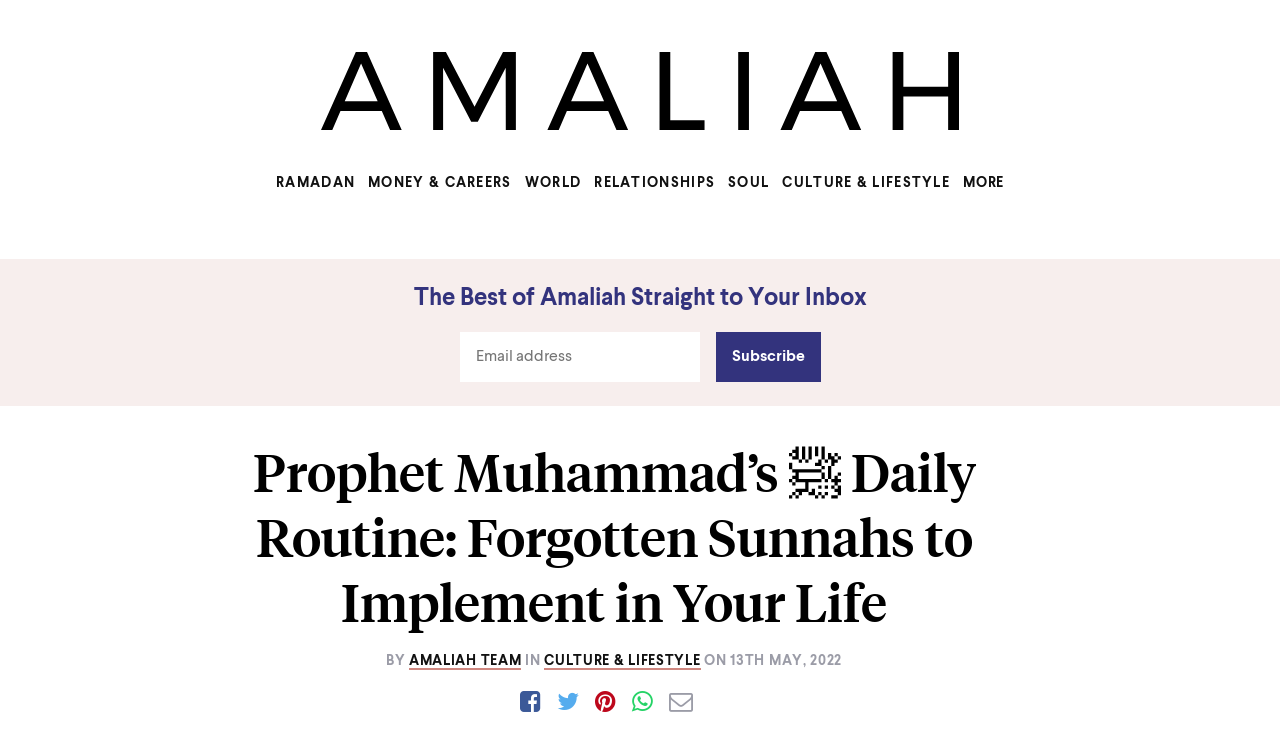

--- FILE ---
content_type: text/html; charset=utf-8
request_url: https://www.amaliah.com/post/63212/prophet-muhammads-daily-routine-forgotten-sunnahs-implement-life-dhikr-productivity-muslim
body_size: 27750
content:
<!DOCTYPE html><html><head><meta charSet="utf-8"/><meta http-equiv="x-ua-compatible" content="ie=edge"/><meta name="viewport" content="width=device-width, initial-scale=1.0"/><meta name="description" content="Daily routines have become a huge topic of discussion in recent years. It feels like we&amp;#8217;re constantly being bombarded with different advice on how we should be spending our day to get the most out of it. But one source we often overlook is the Sunnah. How did the best of creation, Prophet Muhammad ﷺ,&amp;hellip;"/><meta property="og:locale" content="en_GB"/><meta property="og:url" content="https://www.amaliah.com/post/63212/prophet-muhammads-daily-routine-forgotten-sunnahs-implement-life-dhikr-productivity-muslim"/><meta property="og:type" content="article"/><meta property="og:title" content="Prophet Muhammad’s ﷺ Daily Routine: Forgotten Sunnahs to Implement in Your Life | Amaliah"/><meta property="og:description" content="Daily routines have become a huge topic of discussion in recent years. It feels like we&amp;#8217;re constantly being bombarded with different advice on how we should be spending our day to get the most out of it. But one source we often overlook is the Sunnah. How did the best of creation, Prophet Muhammad ﷺ,&amp;hellip;"/><meta property="og:image" content="https://amaliah-media.imgix.net/wp-content/uploads/2021/09/inside-weather-Uxqlfigh6oE-unsplash-scaled-e1631884706770.jpg"/><meta property="og:site_name" content="Amaliah"/><meta name="twitter:card" content="summary_large_image"/><meta name="twitter:site" content="@amaliah_tweets"/><meta name="twitter:url" content="https://www.amaliah.com/post/63212/prophet-muhammads-daily-routine-forgotten-sunnahs-implement-life-dhikr-productivity-muslim"/><meta name="twitter:title" content="Prophet Muhammad’s ﷺ Daily Routine: Forgotten Sunnahs to Implement in Your Life | Amaliah"/><meta name="twitter:description" content="Daily routines have become a huge topic of discussion in recent years. It feels like we&amp;#8217;re constantly being bombarded with different advice on how we should be spending our day to get the most out of it. But one source we often overlook is the Sunnah. How did the best of creation, Prophet Muhammad ﷺ,&amp;hellip;"/><meta name="twitter:image" content="https://amaliah-media.imgix.net/wp-content/uploads/2021/09/inside-weather-Uxqlfigh6oE-unsplash-scaled-e1631884706770.jpg"/><meta name="facebook-domain-verification" content="8jgsahp1p8wuv67fv3wzw1i79oz40m"/><script type="application/ld+json">
          {
            "@context": "http://schema.org",
            "@type": "NewsArticle",
            "mainEntityOfPage": {
              "@type": "WebPage",
              "@id": "https://www.amaliah.com/post/63212/prophet-muhammads-daily-routine-forgotten-sunnahs-implement-life-dhikr-productivity-muslim"
            },
            "headline": "Prophet Muhammad’s ﷺ Daily Routine: Forgotten Sunnahs to Implement in Your Life",
            "image": [
              "https://amaliah-media.imgix.net/wp-content/uploads/2021/09/inside-weather-Uxqlfigh6oE-unsplash-scaled-e1631884706770.jpg"
             ],
            "datePublished": "2022-05-13T15:47:47",
            "dateModified": "2024-02-02T08:40:54",
            "author": {
              "@type": "Person",
              "name": "Amaliah Team"
            },
             "publisher": {
              "@type": "Organization",
              "name": "Amaliah",
              "logo": {
                "@type": "ImageObject",
                "url": "https://www.amaliah.com/static/logo.png"
              }
            },
            "description": "Daily routines have become a huge topic of discussion in recent years. It feels like we&#8217;re constantly being bombarded with different advice on how we should be spending our day to get the most out of it. But one source we often overlook is the Sunnah. How did the best of creation, Prophet Muhammad ﷺ,&hellip;"
          }
          </script><link rel="canonical" href="https://www.amaliah.com/post/63212/prophet-muhammads-daily-routine-forgotten-sunnahs-implement-life-dhikr-productivity-muslim"/><link href="https://unpkg.com/tachyons@4.7.0/css/tachyons.min.css" rel="stylesheet"/><link href="https://cdnjs.cloudflare.com/ajax/libs/font-awesome/4.7.0/css/font-awesome.min.css" rel="stylesheet"/><link href="/favicon-32.jpg" rel="icon" sizes="32x32"/><link href="/favicon-192.jpg" rel="icon" sizes="192x192"/><link href="/favicon-180.jpg" rel="apple-touch-icon-precomposed"/><meta name="msapplication-TileImage" content="/favicon-270.jpg"/><title>Prophet Muhammad’s ﷺ Daily Routine: Forgotten Sunnahs to Implement in Your Life | Amaliah</title><script async="" src="https://www.googletagmanager.com/gtag/js?id=G-JKLEWWXQP7"></script><script>
          window.dataLayer = window.dataLayer || []; function
          gtag(){dataLayer.push(arguments);} gtag('js', new Date());
          gtag('config', 'G-JKLEWWXQP7');
      </script><script>
        !function(f,b,e,v,n,t,s){if(f.fbq)return;n=f.fbq=function(){n.callMethod?
        n.callMethod.apply(n,arguments):n.queue.push(arguments)};if(!f._fbq)f._fbq=n;
        n.push=n;n.loaded=!0;n.version='2.0';n.queue=[];t=b.createElement(e);t.async=!0;
        t.src=v;s=b.getElementsByTagName(e)[0];s.parentNode.insertBefore(t,s)}(window,
        document,'script','https://connect.facebook.net/en_US/fbevents.js');
        fbq('init', '1795675217360839'); // Insert your pixel ID here.
        fbq('track', 'PageView');
        fbq('track', 'ViewContent');</script><script type="text/javascript" src="https://app.termly.io/resource-blocker/a10f5ecb-9c03-460f-ade4-b5abc6dc1e53?autoBlock=on"></script><script src="https://securepubads.g.doubleclick.net/tag/js/gpt.js"></script><script>window.googletag = window.googletag || {cmd: []};</script><script>!function (w, d, t) { w.TiktokAnalyticsObject=t;var ttq=w[t]=w[t]||[];ttq.methods=["page","track","identify","instances","debug","on","off","once","ready","alias","group","enableCookie","disableCookie"],ttq.setAndDefer=function(t,e){t[e]=function(){t.push([e].concat(Array.prototype.slice.call(arguments,0)))}};for(var i=0;i<ttq.methods.length;i++)ttq.setAndDefer(ttq,ttq.methods[i]);ttq.instance=function(t){for(var e=ttq._i[t]||[],n=0;n<ttq.methods.length;n++)ttq.setAndDefer(e,ttq.methods[n]);return e},ttq.load=function(e,n){var i="https://analytics.tiktok.com/i18n/pixel/events.js";ttq._i=ttq._i||{},ttq._i[e]=[],ttq._i[e]._u=i,ttq._t=ttq._t||{},ttq._t[e]=+new Date,ttq._o=ttq._o||{},ttq._o[e]=n||{};var o=document.createElement("script");o.type="text/javascript",o.async=!0,o.src=i+"?sdkid="+e+"&lib="+t;var a=document.getElementsByTagName("script")[0];a.parentNode.insertBefore(o,a)}; ttq.load('CGFH7HJC77U35EGH1CN0'); ttq.page(); }(window, document, 'ttq');</script><meta name="next-head-count" content="32"/><link rel="preload" href="/_next/static/css/7426ab059173dac1.css" as="style"/><link rel="stylesheet" href="/_next/static/css/7426ab059173dac1.css" data-n-g=""/><noscript data-n-css=""></noscript><script defer="" nomodule="" src="/_next/static/chunks/polyfills-5cd94c89d3acac5f.js"></script><script src="/_next/static/chunks/webpack-664545a8bb0d80c7.js" defer=""></script><script src="/_next/static/chunks/framework-8957c350a55da097.js" defer=""></script><script src="/_next/static/chunks/main-64f7e817848c0d38.js" defer=""></script><script src="/_next/static/chunks/pages/_app-297a77f6b689a540.js" defer=""></script><script src="/_next/static/chunks/851-6ab96254cd2b6c37.js" defer=""></script><script src="/_next/static/chunks/619-ecaf99a6f4095daa.js" defer=""></script><script src="/_next/static/chunks/867-8935bb51967e9b02.js" defer=""></script><script src="/_next/static/chunks/856-ba3cdba4639c17bb.js" defer=""></script><script src="/_next/static/chunks/pages/post/%5Bid%5D/%5Bslug%5D-3d749951d143acf6.js" defer=""></script><script src="/_next/static/bSeV5f8qu9b9FuB-gPJKw/_buildManifest.js" defer=""></script><script src="/_next/static/bSeV5f8qu9b9FuB-gPJKw/_ssgManifest.js" defer=""></script><script src="/_next/static/bSeV5f8qu9b9FuB-gPJKw/_middlewareManifest.js" defer=""></script><style data-styled="" data-styled-version="5.3.3">.aCJaP{margin:0 auto;font-family:avenir;font-size:14px;font-weight:100;text-rendering:optimizeLegibility;-webkit-font-smoothing:antialiased;}/*!sc*/
@media (min-width:450px){.aCJaP{font-size:16px;}}/*!sc*/
@media (min-width:580px){.aCJaP{font-size:20px;}}/*!sc*/
@media (min-width:790px){.aCJaP{margin-top:0;padding:0;background-color:white;max-width:1080px;font-size:26px;}}/*!sc*/
@media (min-width:1280px){.aCJaP{max-width:1280px;}}/*!sc*/
data-styled.g1[id="PageContainer-sc-1rt7kz7-0"]{content:"aCJaP,"}/*!sc*/
.iQOrOI{display:-webkit-box;display:-webkit-flex;display:-ms-flexbox;display:flex;-webkit-box-pack:center;-webkit-justify-content:center;-ms-flex-pack:center;justify-content:center;margin-bottom:2rem;}/*!sc*/
.iQOrOI a{margin-right:1rem;font-size:1.5rem;border:none !important;}/*!sc*/
@media (min-width:790px){.iQOrOI{font-weight:26px;}}/*!sc*/
data-styled.g2[id="ShareBar__Container-sc-628ke6-0"]{content:"iQOrOI,"}/*!sc*/
.bvHSDK{margin:0 !important;margin-top:2rem !important;margin-bottom:1rem !important;text-align:center;font-family:'tiempos headline medium',sans-serif !important;font-weight:500;font-size:2rem !important;}/*!sc*/
@media (min-width:790px){.bvHSDK{margin-top:0rem !important;font-size:3.25rem !important;}}/*!sc*/
data-styled.g9[id="TitleBlock__ArticleTitle-sc-1890nze-0"]{content:"bvHSDK,"}/*!sc*/
.farshS{text-align:center;font-family:'larsseit bold',sans-serif;font-size:14px !important;-webkit-letter-spacing:0.05em !important;-moz-letter-spacing:0.05em !important;-ms-letter-spacing:0.05em !important;letter-spacing:0.05em !important;line-height:1.4;text-transform:uppercase;color:#9b9ca7;-webkit-transition:all 0.3s;}/*!sc*/
.farshS a{-webkit-text-decoration:none;text-decoration:none;font-family:'larsseit bold',sans-serif;-webkit-letter-spacing:0.05em;-moz-letter-spacing:0.05em;-ms-letter-spacing:0.05em;letter-spacing:0.05em;-webkit-letter-spacing:0.05em !important;-moz-letter-spacing:0.05em !important;-ms-letter-spacing:0.05em !important;letter-spacing:0.05em !important;border-bottom:none;}/*!sc*/
data-styled.g10[id="TitleBlock__Details-sc-1890nze-1"]{content:"farshS,"}/*!sc*/
@font-face{font-family:'Tiempos Headline Medium';src:url('/fonts/TiemposHeadlineWeb-Medium.woff2'),url('/fonts/TiemposHeadlineWeb-Medium.woff');font-display:fallback;}/*!sc*/
@font-face{font-family:larsseit;src:url('/fonts/larsseit.woff2'),url('/fonts/larsseit.woff');font-display:fallback;}/*!sc*/
@font-face{font-family:'larsseit bold';src:url('/fonts/larsseit-bold.woff2'),url('/fonts/larsseit-bold.woff');font-display:fallback;}/*!sc*/
.jnuaFf{padding:1px 1rem;margin:0 auto;font-family:larsseit,sans-serif;line-height:1.5;}/*!sc*/
@media (min-width:1280px){.jnuaFf{margin-left:9em;}}/*!sc*/
.jnuaFf h1,.jnuaFf h1 span,.jnuaFf h2,.jnuaFf h3,.jnuaFf h4,.jnuaFf h5,.jnuaFf b,.jnuaFf strong{font-family:'larsseit bold',sans-serif;font-weight:initial;}/*!sc*/
.jnuaFf em{font-style:normal;}/*!sc*/
.jnuaFf a{color:#111;-webkit-text-decoration:none;text-decoration:none;border-bottom:2px solid rgb(207,135,128);-webkit-transition:all 0.3s;}/*!sc*/
.jnuaFf a:hover{color:rgb(207,135,128);-webkit-transition:all 0.3s;}/*!sc*/
.jnuaFf br{display:none;}/*!sc*/
.jnuaFf u{-webkit-text-decoration:none;text-decoration:none;}/*!sc*/
.jnuaFf h1{font-size:2rem;}/*!sc*/
.jnuaFf h2,.jnuaFf blockquote p > em > strong{font-size:1.25rem;}/*!sc*/
.jnuaFf h3{font-size:1.25rem;}/*!sc*/
.jnuaFf p,.jnuaFf h4,.jnuaFf li{font-size:1.2rem;}/*!sc*/
.jnuaFf h5{font-size:0.875rem;}/*!sc*/
.jnuaFf blockquote{margin:2rem 0;padding-left:1rem;border-left:3px solid #b1a296;color:#b1a296;word-wrap:break-word;word-break:break-word;}/*!sc*/
@media (min-width:790px){.jnuaFf blockquote{margin-left:-23px !important;padding-left:20px;}}/*!sc*/
.jnuaFf blockquote i,.jnuaFf blockquote p,.jnuaFf blockquote em,.jnuaFf blockquote p em strong{font-size:1.2rem;font-style:normal;}/*!sc*/
.jnuaFf blockquote i a,.jnuaFf blockquote p a,.jnuaFf blockquote em a,.jnuaFf blockquote p em strong a{color:#b1a296;border-color:#756c65;-webkit-transition:all 0.3s;}/*!sc*/
.jnuaFf blockquote i a:hover,.jnuaFf blockquote p a:hover,.jnuaFf blockquote em a:hover,.jnuaFf blockquote p em strong a:hover{color:#756c65;-webkit-transition:all 0.3s;}/*!sc*/
@media (min-width:790px){.jnuaFf blockquote{margin:45px 0;}.jnuaFf blockquote i,.jnuaFf blockquote p,.jnuaFf blockquote em,.jnuaFf blockquote p em strong{font-size:1.4rem;}}/*!sc*/
.jnuaFf ol,.jnuaFf ul{margin-left:-20px;}/*!sc*/
@media (min-width:470px){.jnuaFf h1{font-size:2rem;}.jnuaFf h2,.jnuaFf blockquote p > em > strong{font-size:1.25rem;}.jnuaFf h3{font-size:1.25rem;}.jnuaFf p,.jnuaFf h4,.jnuaFf li{font-size:1.2rem;}.jnuaFf h5{font-size:0.875rem;}}/*!sc*/
@media (min-width:790px){.jnuaFf h1{font-size:2rem;}.jnuaFf h2{font-size:1.5rem;}.jnuaFf h3{font-size:1.5rem;}.jnuaFf p,.jnuaFf h4,.jnuaFf li{font-size:1.4rem;line-height:1.6;}.jnuaFf h5{font-size:0.875rem;}}/*!sc*/
.jnuaFf li{margin-bottom:14px;padding-left:10px;}/*!sc*/
.jnuaFf img{height:auto;}/*!sc*/
.jnuaFf > p:first-of-type{margin:0;}/*!sc*/
.jnuaFf > p:first-of-type img{margin:0;}/*!sc*/
.jnuaFf .woocommerce{width:100%;margin:0 auto;}/*!sc*/
.jnuaFf .woocommerce ul,.jnuaFf .woocommerce ol{margin-left:0px;}/*!sc*/
.jnuaFf .woocommerce h3{margin:0;margin-top:2rem;margin-bottom:8px;margin-left:1rem;margin-right:1rem;color:#111;font-weight:initial;line-height:1.1;-webkit-text-decoration:underline;text-decoration:underline;}/*!sc*/
.jnuaFf .woocommerce a{display:block;-webkit-text-decoration:none;text-decoration:none;}/*!sc*/
.jnuaFf .woocommerce .price{background-color:white;display:block;padding-bottom:15px;color:#111;}/*!sc*/
.jnuaFf .woocommerce img{display:block;width:60%;margin:0 auto;margin-top:1rem;margin-bottom:1rem;}/*!sc*/
.jnuaFf .woocommerce ul{padding-left:0;}/*!sc*/
.jnuaFf .woocommerce li{list-style-type:none;border:1px solid #ebebeb;border-radius:4px;text-align:center;}/*!sc*/
.jnuaFf .woocommerce li > a:first-of-type{border:none;}/*!sc*/
.jnuaFf .woocommerce li > a:last-of-type{display:none;margin:0;padding:20px 50px;background-color:mediumpurple;color:white;}/*!sc*/
.jnuaFf .woocommerce li > a:last-of-type:hover{background-color:#8500d9;border-bottom:3px solid #8500d9;}/*!sc*/
.jnuaFf .wp-caption{margin-bottom:0;}/*!sc*/
.jnuaFf .wp-caption img{margin-bottom:0;}/*!sc*/
.jnuaFf .wp-caption p{margin:0;margin-bottom:1rem;padding:0;font-size:14px;color:#9b9ca7;}/*!sc*/
.jnuaFf iframe{width:100%;}/*!sc*/
.jnuaFf p > iframe{max-width:100%;}/*!sc*/
data-styled.g11[id="ArticleColumn-sc-14p5llr-0"]{content:"jnuaFf,"}/*!sc*/
.flHTls{display:-webkit-box;display:-webkit-flex;display:-ms-flexbox;display:flex;-webkit-flex-direction:column;-ms-flex-direction:column;flex-direction:column;-webkit-align-items:center;-webkit-box-align:center;-ms-flex-align:center;align-items:center;-webkit-box-pack:center;-webkit-justify-content:center;-ms-flex-pack:center;justify-content:center;max-width:28em;margin:0 auto;text-align:center;padding:2rem;border:1px solid #ebebeb;border-radius:4px;}/*!sc*/
.flHTls img{border-radius:100px;width:96px;height:96px !important;margin-bottom:1rem;}/*!sc*/
@media (min-width:790px){.flHTls{-webkit-flex-direction:row;-ms-flex-direction:row;flex-direction:row;-webkit-align-items:flex-start;-webkit-box-align:flex-start;-ms-flex-align:flex-start;align-items:flex-start;-webkit-box-pack:start;-webkit-justify-content:flex-start;-ms-flex-pack:start;justify-content:flex-start;text-align:left;}.flHTls img{margin-right:2rem;}}/*!sc*/
data-styled.g12[id="AuthorCard__Container-sc-1qg93l8-0"]{content:"flHTls,"}/*!sc*/
.gmUoCF h1{margin:0;margin-bottom:1rem;font-family:'tiempos headline medium',serif;font-size:1.8rem;color:#111;}/*!sc*/
.gmUoCF h1 a{color:inherit;font-weight:initial;}/*!sc*/
.gmUoCF a{-webkit-text-decoration:none;text-decoration:none;}/*!sc*/
.gmUoCF a > p{border-bottom:1px solid #111;display:inline;}/*!sc*/
.gmUoCF p{margin:0;margin-bottom:8px;max-width:28em;font-family:'larsseit',sans-serif;font-size:1rem;line-height:1.4;color:#111;}/*!sc*/
@media (min-width:790px){.gmUoCF p{font-size:1.2rem;}}/*!sc*/
data-styled.g13[id="AuthorCard__Details-sc-1qg93l8-1"]{content:"gmUoCF,"}/*!sc*/
.cQisIw{margin-top:11px;padding-top:8px;}/*!sc*/
@media (min-width:790px){}/*!sc*/
data-styled.g14[id="AuthorCard__SocialLinks-sc-1qg93l8-2"]{content:"cQisIw,"}/*!sc*/
.cMjUWo{margin:0 auto;padding:1.5rem;font-family:'larsseit bold',sans-serif;background-color:#f7eeed;}/*!sc*/
@media (min-width:790px){.cMjUWo{margin-bottom:2rem;}.cMjUWo h2{font-size:1.5rem;}}/*!sc*/
.cMjUWo h2{text-align:left;line-height:1.4;margin:0;font-family:'larsseit bold',sans-serif;font-weight:500;color:#33337d;}/*!sc*/
.cMjUWo label{margin-bottom:5px;border:none;text-align:center;}/*!sc*/
.cMjUWo .mc-field-group{width:15em;}/*!sc*/
.cMjUWo input[type='email']{padding:1rem;width:100%;height:50px;background-color:#fff;border:none;color:#111;font-family:larsseit,sans-serif;}/*!sc*/
.cMjUWo input[type='submit']{margin-left:1rem;padding:1rem;border:none;background-color:#33337d;color:white;font-family:'larsseit bold',sans-serif;cursor:pointer;}/*!sc*/
data-styled.g16[id="NewsletterBox-sc-ujgo93-0"]{content:"cMjUWo,"}/*!sc*/
.jFPXNK{margin:0 auto;}/*!sc*/
.jFPXNK h2,.jFPXNK p{max-width:20em;text-align:center;margin:0 auto;}/*!sc*/
@media (min-width:790px){.jFPXNK{width:20em;}}/*!sc*/
data-styled.g18[id="NewsletterBox__TextDiv-sc-ujgo93-2"]{content:"jFPXNK,"}/*!sc*/
.bWCFUh{margin:0 auto;display:-webkit-box;display:-webkit-flex;display:-ms-flexbox;display:flex;-webkit-align-items:flex-end;-webkit-box-align:flex-end;-ms-flex-align:flex-end;align-items:flex-end;-webkit-box-pack:center;-webkit-justify-content:center;-ms-flex-pack:center;justify-content:center;margin-top:1rem;font-size:16px;}/*!sc*/
data-styled.g19[id="NewsletterBox__Fields-sc-ujgo93-3"]{content:"bWCFUh,"}/*!sc*/
.geBpGa{margin-top:67px;margin-bottom:2rem;padding:0px 0.5rem;}/*!sc*/
@media (min-width:790px){.geBpGa{margin-top:0;}}/*!sc*/
data-styled.g21[id="TopStoriesBlock__TopContainer-sc-1hog7k0-0"]{content:"geBpGa,"}/*!sc*/
.fsScCj{font-family:'larsseit bold',serif;font-weight:100;font-size:16px;line-height:0;text-align:center;text-transform:uppercase;color:#b1a296;}/*!sc*/
data-styled.g22[id="TopStoriesBlock__SectionTitle-sc-1hog7k0-1"]{content:"fsScCj,"}/*!sc*/
@media (min-width:790px){.iAcMgh{display:-webkit-box;display:-webkit-flex;display:-ms-flexbox;display:flex;-webkit-box-pack:justify;-webkit-justify-content:space-between;-ms-flex-pack:justify;justify-content:space-between;}}/*!sc*/
data-styled.g23[id="TopStoriesBlock__FlexContainer-sc-1hog7k0-2"]{content:"iAcMgh,"}/*!sc*/
.sPSLr{-webkit-flex-direction:column;-ms-flex-direction:column;flex-direction:column;margin-bottom:3rem;-webkit-text-decoration:none;text-decoration:none;color:inherit;cursor:pointer;font-size:16px;text-align:center;}/*!sc*/
.sPSLr h3,.sPSLr p{-webkit-transition:all 0.3s;}/*!sc*/
.sPSLr:hover h3,.sPSLr:hover p{color:#b1a296;}/*!sc*/
@media (min-width:790px){.sPSLr{width:calc(100% / 3);margin:0.5rem;-webkit-box-flex:1;-webkit-flex-grow:1;-ms-flex-positive:1;flex-grow:1;}.sPSLr > p{display:none;}}/*!sc*/
data-styled.g24[id="TopStoriesBlock__PostContainer-sc-1hog7k0-3"]{content:"sPSLr,"}/*!sc*/
.fWFPpL{display:block;width:100%;padding:50%;line-height:0;background-size:cover;background-position:center;background-image:url(https://amaliah-media.imgix.net/wp-content/uploads/2023/08/mhrezaa-1oseksG0Ffs-unsplash-scaled-e1691759513512.jpg?w=350&fm=pjpg&auto=format&dpr=2&q=80) !important;}/*!sc*/
@media (max-width:790px) and (min-width:500px){.fWFPpL{width:100%;padding:150px;background-image:url(https://amaliah-media.imgix.net/wp-content/uploads/2023/08/mhrezaa-1oseksG0Ffs-unsplash-scaled-e1691759513512.jpg?w=800&fm=pjpg&auto=format&dpr=2&q=80) !important;}}/*!sc*/
.cgljxf{display:block;width:100%;padding:50%;line-height:0;background-size:cover;background-position:center;background-image:url(https://amaliah-media.imgix.net/wp-content/uploads/2020/05/FINAL-period-graphics-.png?w=350&fm=pjpg&auto=format&dpr=2&q=80) !important;}/*!sc*/
@media (max-width:790px) and (min-width:500px){.cgljxf{width:100%;padding:150px;background-image:url(https://amaliah-media.imgix.net/wp-content/uploads/2020/05/FINAL-period-graphics-.png?w=800&fm=pjpg&auto=format&dpr=2&q=80) !important;}}/*!sc*/
.fuPyjT{display:block;width:100%;padding:50%;line-height:0;background-size:cover;background-position:center;background-image:url(https://amaliah-media.imgix.net/wp-content/uploads/2017/07/boim-NqwQ57FQprg-unsplash-1-scaled-e1625841713615.jpg?w=350&fm=pjpg&auto=format&dpr=2&q=80) !important;}/*!sc*/
@media (max-width:790px) and (min-width:500px){.fuPyjT{width:100%;padding:150px;background-image:url(https://amaliah-media.imgix.net/wp-content/uploads/2017/07/boim-NqwQ57FQprg-unsplash-1-scaled-e1625841713615.jpg?w=800&fm=pjpg&auto=format&dpr=2&q=80) !important;}}/*!sc*/
data-styled.g25[id="TopStoriesBlock__ImageBlock-sc-1hog7k0-4"]{content:"fWFPpL,cgljxf,fuPyjT,"}/*!sc*/
.lowZPP{margin:0;margin-top:10px;font-size:12px;font-family:'larsseit bold',sans-serif;-webkit-letter-spacing:0.05em;-moz-letter-spacing:0.05em;-ms-letter-spacing:0.05em;letter-spacing:0.05em;text-transform:uppercase;color:#b1a296;-webkit-text-decoration:none;text-decoration:none;}/*!sc*/
@media (max-width:790px) and (min-width:500px){.lowZPP{margin-top:0px;}}/*!sc*/
data-styled.g26[id="TopStoriesBlock__Category-sc-1hog7k0-5"]{content:"lowZPP,"}/*!sc*/
.bxfdOo{display:block;width:100%;margin-top:2px;margin-bottom:10px;font-family:'tiempos headline medium',serif;font-weight:500;font-size:1.5rem;line-height:1.3;color:#111;-webkit-text-decoration:none;text-decoration:none;}/*!sc*/
@media (min-width:790px){.bxfdOo{font-size:1.2rem;}}/*!sc*/
data-styled.g27[id="TopStoriesBlock__Title-sc-1hog7k0-6"]{content:"bxfdOo,"}/*!sc*/
.ktgwih{margin:0;font-size:12px;font-family:'larsseit bold',sans-serif;-webkit-letter-spacing:0.05em;-moz-letter-spacing:0.05em;-ms-letter-spacing:0.05em;letter-spacing:0.05em;text-transform:uppercase;color:#b1a296;-webkit-text-decoration:none;text-decoration:none;}/*!sc*/
data-styled.g28[id="TopStoriesBlock__Author-sc-1hog7k0-7"]{content:"ktgwih,"}/*!sc*/
.ceIfeC{display:block;font-family:larsseit,sans-serif;-webkit-text-decoration:none;text-decoration:none;}/*!sc*/
@media (max-width:790px) and (min-width:500px){.ceIfeC{position:relative;width:492px;margin:0 auto;margin-top:-80px;padding:1rem 2rem;background:white;box-shadow:0px 3px 8px rgba(121,122,130,0.24);}}/*!sc*/
data-styled.g29[id="TopStoriesBlock__Details-sc-1hog7k0-8"]{content:"ceIfeC,"}/*!sc*/
@media (min-width:790px){.AQHbW{display:none;}}/*!sc*/
data-styled.g30[id="TopStoriesBlock__Ad-sc-1hog7k0-9"]{content:"AQHbW,"}/*!sc*/
.ePMpJB{background-color:#c8c6c6;color:#fff;font-family:'larsseit',sans-serif;padding:1.5rem 0;}/*!sc*/
.ePMpJB img{display:block;margin:0;padding-bottom:1rem;height:20px;}/*!sc*/
.ePMpJB h3{margin:0;margin-right:2rem;}/*!sc*/
.ePMpJB a{color:white;-webkit-text-decoration:none;text-decoration:none;margin:0;}/*!sc*/
.ePMpJB p{margin:0;}/*!sc*/
data-styled.g31[id="Footer__Container-sc-1ly8dyr-0"]{content:"ePMpJB,"}/*!sc*/
.dYjzCS{display:-webkit-box;display:-webkit-flex;display:-ms-flexbox;display:flex;-webkit-box-pack:justify;-webkit-justify-content:space-between;-ms-flex-pack:justify;justify-content:space-between;}/*!sc*/
.dYjzCS a{font-size:21px;margin-right:2rem !important;margin-bottom:1rem !important;}/*!sc*/
.dYjzCS a:last-of-type{margin-right:0 !important;}/*!sc*/
data-styled.g32[id="Footer__Social-sc-1ly8dyr-1"]{content:"dYjzCS,"}/*!sc*/
.DfjXR{margin:0 auto;}/*!sc*/
@media (min-width:480px){.DfjXR{width:90%;}}/*!sc*/
@media (min-width:980px){.DfjXR{max-width:1080px;}}/*!sc*/
data-styled.g33[id="Footer__GridContainer-sc-1ly8dyr-2"]{content:"DfjXR,"}/*!sc*/
.hHMRSq{display:-webkit-box;display:-webkit-flex;display:-ms-flexbox;display:flex;border-top:1px dashed #fff;padding-top:1rem;-webkit-box-pack:justify;-webkit-justify-content:space-between;-ms-flex-pack:justify;justify-content:space-between;}/*!sc*/
.hHMRSq a{margin-right:1rem !important;}/*!sc*/
.hHMRSq a:last-of-type{margin-right:0 !important;}/*!sc*/
data-styled.g34[id="Footer__Links-sc-1ly8dyr-3"]{content:"hHMRSq,"}/*!sc*/
.jEPomN{display:none;}/*!sc*/
@media (min-width:1280px){.jEPomN{display:-webkit-box;display:-webkit-flex;display:-ms-flexbox;display:flex;-webkit-flex-direction:column;-ms-flex-direction:column;flex-direction:column;-webkit-align-items:center;-webkit-box-align:center;-ms-flex-align:center;align-items:center;width:160px;justify-self:center;}}/*!sc*/
data-styled.g35[id="Sidebar-sc-z89kj5-0"]{content:"jEPomN,"}/*!sc*/
.ggcMtg{position:fixed;top:0;left:0;z-index:9999;width:100%;background:rgba(255,255,255,0.98);box-shadow:0px 5px 10px 0px rgba(0,0,0,0.05);font-family:larsseit,sans-serif;}/*!sc*/
.ggcMtg h1{margin:0;font-size:1.5rem;}/*!sc*/
@media (min-width:960px){.ggcMtg{position:initial;padding-top:1rem;margin-bottom:1rem;box-shadow:none;}.ggcMtg h1{margin-left:0;padding:20px;}}/*!sc*/
data-styled.g36[id="AmaliahHeader__Container-sc-tv5rh6-0"]{content:"ggcMtg,"}/*!sc*/
.cEwaNX{display:-webkit-box;display:-webkit-flex;display:-ms-flexbox;display:flex;padding:1.5rem 1rem;-webkit-align-items:baseline;-webkit-box-align:baseline;-ms-flex-align:baseline;align-items:baseline;}/*!sc*/
@media (min-width:960px){.cEwaNX{padding:0;}}/*!sc*/
data-styled.g37[id="AmaliahHeader__FlexContainer-sc-tv5rh6-1"]{content:"cEwaNX,"}/*!sc*/
.hljByb{display:none;-webkit-box-flex:1;-webkit-flex-grow:1;-ms-flex-positive:1;flex-grow:1;max-width:28em;margin:0 auto;padding:0;font-family:'larsseit bold',sans-serif;-webkit-letter-spacing:0.05em;-moz-letter-spacing:0.05em;-ms-letter-spacing:0.05em;letter-spacing:0.05em;}/*!sc*/
.hljByb li a{color:#111;-webkit-text-decoration:none;text-decoration:none;}/*!sc*/
@media (min-width:960px){.hljByb{display:-webkit-box;display:-webkit-flex;display:-ms-flexbox;display:flex;}}/*!sc*/
data-styled.g38[id="AmaliahHeader__Nav-sc-tv5rh6-2"]{content:"hljByb,"}/*!sc*/
.jYdQIR{display:block;position:relative;width:30px;height:19px;margin-right:20px;-webkit-tap-highlight-color:rgba(0,0,0,0);}/*!sc*/
.jYdQIR span{position:absolute;top:50%;background:#111;}/*!sc*/
.jYdQIR span,.jYdQIR span:before,.jYdQIR span:after{cursor:pointer;border-radius:1px;height:3px;width:25px;background:#111;position:absolute;display:block;content:'';}/*!sc*/
.jYdQIR span:before{top:-8px;-webkit-transform:rotate(0deg);-ms-transform:rotate(0deg);transform:rotate(0deg);}/*!sc*/
.jYdQIR span:after{bottom:-8px;-webkit-transform:rotate(0deg);-ms-transform:rotate(0deg);transform:rotate(0deg);}/*!sc*/
@media (min-width:960px){.jYdQIR{display:none;}}/*!sc*/
data-styled.g39[id="AmaliahHeader__BurgerButton-sc-tv5rh6-3"]{content:"jYdQIR,"}/*!sc*/
.jxdKJa{width:calc(100% - 100px);text-align:center;line-height:0;}/*!sc*/
.jxdKJa a{display:block;width:100%;color:#111;-webkit-text-decoration:none;text-decoration:none;}/*!sc*/
.jxdKJa img{height:19px;}/*!sc*/
@media (min-width:960px){.jxdKJa{width:100%;margin-left:0 !important;margin-top:1rem !important;margin-bottom:1rem !important;}.jxdKJa img{height:auto;}}/*!sc*/
data-styled.g42[id="AmaliahHeader__Logo-sc-tv5rh6-6"]{content:"jxdKJa,"}/*!sc*/
@media (min-width:790px){.bVAxda{background:rgba(235,235,235,0.4);}}/*!sc*/
data-styled.g47[id="ArticleView__BackgroundDiv-sc-1dk581k-0"]{content:"bVAxda,"}/*!sc*/
.krShHT{margin-top:67px;}/*!sc*/
@media (min-width:790px){.krShHT{margin-top:0;}}/*!sc*/
@media (max-width:990px){.krShHT{border:none;}}/*!sc*/
data-styled.g48[id="ArticleView__ArticleContainer-sc-1dk581k-1"]{content:"krShHT,"}/*!sc*/
@media (min-width:790px){.dAyuxH{width:28em;margin:0 auto;}}/*!sc*/
@media (min-width:1280px){.dAyuxH{display:grid;grid-template-columns:28em 1fr;-webkit-box-pack:center;-webkit-justify-content:center;-ms-flex-pack:center;justify-content:center;width:100%;}}/*!sc*/
data-styled.g49[id="ArticleView__InnerContainer-sc-1dk581k-2"]{content:"dAyuxH,"}/*!sc*/
</style></head><body><div id="__next" data-reactroot=""><div class="ArticleView__BackgroundDiv-sc-1dk581k-0 bVAxda"><div class="PageContainer-sc-1rt7kz7-0 aCJaP"><div class="AmaliahHeader__Container-sc-tv5rh6-0 ggcMtg"><div class="AmaliahHeader__FlexContainer-sc-tv5rh6-1 cEwaNX"><a class="AmaliahHeader__BurgerButton-sc-tv5rh6-3 jYdQIR"><span></span></a><h1 class="AmaliahHeader__Logo-sc-tv5rh6-6 jxdKJa"><a href="/"><img src="/logo.svg" alt="Amaliah logo"/></a></h1></div><ul class="AmaliahHeader__Nav-sc-tv5rh6-2 hljByb list ma0 flex justify-between"><li><a href="/category/ramadan" class="ttu f6 lh-solid ">Ramadan</a></li><li><a href="/category/money-careers" class="ttu f6 lh-solid ">Money &amp; Careers</a></li><li><a href="/category/world" class="ttu f6 lh-solid ">World</a></li><li><a href="/category/relationships" class="ttu f6 lh-solid ">Relationships</a></li><li><a href="/category/soul" class="ttu f6 lh-solid ">Soul</a></li><li><a href="/category/culture-and-lifestyle" class="ttu f6 lh-solid ">Culture &amp; Lifestyle</a></li><button class="DropdownMenuTrigger" aria-label="Show more menu items" style="line-height:0;margin-top:0.35rem" type="button" id="" aria-haspopup="menu" aria-expanded="false" data-state="closed">MORE</button></ul></div><div class="ArticleView__ArticleContainer-sc-1dk581k-1 krShHT"><div class="NewsletterBox-sc-ujgo93-0 cMjUWo"><div id="mc_embed_signup"><form action="//amaliah.us11.list-manage.com/subscribe/post?u=33c8f38dfbace99ec481d035d&amp;id=0f4f8738b5" method="post" id="mc-embedded-subscribe-form" name="mc-embedded-subscribe-form" class="validate" target="_blank" novalidate=""><div id="mc_embed_signup_scroll" class="NewsletterBox__Container-sc-ujgo93-1 gZfQWc"><div class="NewsletterBox__TextDiv-sc-ujgo93-2 jFPXNK"><h2 class="f4">The Best of Amaliah Straight to Your Inbox</h2></div><div class="NewsletterBox__Fields-sc-ujgo93-3 bWCFUh"><div class="mc-field-group"><input type="email" name="EMAIL" class="required email mw-100" placeholder="Email address" id="mce-EMAIL"/></div><div id="mce-responses" class="clear"><div class="response" id="mce-error-response" style="display:none"></div><div class="response" id="mce-success-response" style="display:none"></div></div><div class="response" id="mce-success-response" style="display:none"></div><div style="position:absolute;left:-5000px" aria-hidden="true"><input type="text" name="b_33c8f38dfbace99ec481d035d_0f4f8738b5" tabindex="-1" value="" readonly=""/></div><div class="clear"><input type="submit" value="Subscribe" name="subscribe" id="mc-embedded-subscribe" class=""/></div></div></div></form></div></div><div class="ArticleColumn-sc-14p5llr-0 jnuaFf"><div class="ArticleView__InnerContainer-sc-1dk581k-2 dAyuxH"><div><div><h1 class="TitleBlock__ArticleTitle-sc-1890nze-0 bvHSDK ma0 lh-title f3 f1-ns ">Prophet Muhammad’s ﷺ Daily Routine: Forgotten Sunnahs to Implement in Your Life</h1><p class="TitleBlock__Details-sc-1890nze-1 farshS">by<!-- --> <span><a href="/author/amaliah" rel="author">Amaliah Team</a></span> <!-- -->in<!-- --> <a href="/category/culture-and-lifestyle">Culture &amp; Lifestyle</a> <!-- -->on <!-- -->13th May, 2022</p><div class="ShareBar__Container-sc-628ke6-0 iQOrOI justify-center justify-start-l"><a style="color:#3b5998" href="https://facebook.com/sharer/sharer.php?u=https%3A%2F%2Fwww.amaliah.com%2Fpost%2F63212%2Fprophet-muhammads-daily-routine-forgotten-sunnahs-implement-life-dhikr-productivity-muslim"><i class="fa fa-facebook-square"></i></a><a style="color:#55acee" href="https://twitter.com/intent/tweet/?text=Prophet%20Muhammad%E2%80%99s%20%EF%B7%BA%20Daily%20Routine%3A%20Forgotten%20Sunnahs%20to%20Implement%20in%20Your%20Life&amp;url=https%3A%2F%2Fwww.amaliah.com%2Fpost%2F63212%2Fprophet-muhammads-daily-routine-forgotten-sunnahs-implement-life-dhikr-productivity-muslim"><i class="fa fa-twitter"></i></a><a style="color:#bd081c" href="https://pinterest.com/pin/create/button/?url=https%3A%2F%2Fwww.amaliah.com%2Fpost%2F63212%2Fprophet-muhammads-daily-routine-forgotten-sunnahs-implement-life-dhikr-productivity-muslim&amp;media=https%3A%2F%2Famaliah-media.imgix.net%2Fwp-content%2Fuploads%2F2021%2F09%2Finside-weather-Uxqlfigh6oE-unsplash-scaled-e1631884706770.jpg&amp;description=Prophet%20Muhammad%E2%80%99s%20%EF%B7%BA%20Daily%20Routine%3A%20Forgotten%20Sunnahs%20to%20Implement%20in%20Your%20Life" data-pin-do="ignore"><i class="fa fa-pinterest"></i></a><a style="color:#25D366" href="whatsapp://send?text=Prophet%20Muhammad%E2%80%99s%20%EF%B7%BA%20Daily%20Routine%3A%20Forgotten%20Sunnahs%20to%20Implement%20in%20Your%20Life%20https%3A%2F%2Fwww.amaliah.com%2Fpost%2F63212%2Fprophet-muhammads-daily-routine-forgotten-sunnahs-implement-life-dhikr-productivity-muslim"><i class="fa fa-whatsapp"></i></a><a style="color:#9b9ca7" href="mailto:?subject=Prophet%20Muhammad%E2%80%99s%20%EF%B7%BA%20Daily%20Routine%3A%20Forgotten%20Sunnahs%20to%20Implement%20in%20Your%20Life&amp;body=https%3A%2F%2Fwww.amaliah.com%2Fpost%2F63212%2Fprophet-muhammads-daily-routine-forgotten-sunnahs-implement-life-dhikr-productivity-muslim"><i class="fa fa-envelope-o"></i></a></div></div><div class="mb3"><p><img class="w-100" src="https://amaliah-media.imgix.net/wp-content/uploads/2021/09/inside-weather-Uxqlfigh6oE-unsplash-scaled-e1631884706770.jpg?w=700&amp;fm=pjpg&amp;auto=format&amp;dpr=2&amp;q=80" alt="" width="1707" height="1817"/></p>
<p>Daily routines have become a huge topic of discussion in recent years. It feels like we’re constantly being bombarded with different advice on how we should be spending our day to get the most out of it. But one source we often overlook is the Sunnah. How did the best of creation, Prophet Muhammad ﷺ, spend his day? What were the habits he incorporated into his life? What are the actions he encouraged us to do?</p><div class="flex justify-center"></div>
<blockquote><p>Aisha [RA] reported: “When the household of Muhammad, peace and blessings be upon him, committed to an act of worship, they would do it consistently.”</p></blockquote>
<p>By extension, we are the spiritual household of Prophet Muhammad ﷺ, his Ummah, and honouring his legacy means doing what he loved and encouraged his household and his companions to do. We hope this article inspire you to take the first steps to building a new Prophetic habit.</p>
<hr/>
<h4>1. Waking up</h4>
<p>The Prophet ﷺ was an early riser and started his day by waking up at Fajr following a short nap that he always took after his long Tahajjud prayers that he performed every night. The Prophet ﷺ stressed the importance of waking up early and making the most of this time of the day:</p>
<blockquote><p>The Messenger of Allah, peace and blessings be upon him, said, “O Allah, bless my nation in their early morning.” [Sunan al-Tirmidhi 1212]</p></blockquote>
<p>After making wudu and praying Fajr, the Prophet ﷺ stayed up to recite his morning Athkar and set his intention for the day. Fajr is one of the most blessed times of the day so the Prophet ﷺ would increase the time he spent in worship during these early hours.</p>
<blockquote>
<p class="text text--grey text--medium text--regular translation">“So [Prophet], bear everything they say with patience; celebrate the praise of your Lord before the rising and setting of the sun;” [Qur’an 50:39]</p>
</blockquote>
<p>This is also one of the best times to recite the Qur’an as Allah emphasises in the Qur’an:</p><div class="flex justify-center"></div>
<blockquote>
<p class="text text--grey text--medium text--regular translation">“So perform the regular prayers in the period from the time the sun is past its zenith till the darkness of the night, and [recite] the Qur’an at dawn- dawn recitation is always witnessed.” [Qur’an 17:78]</p>
</blockquote>
<p>If it was a Monday or Thursday, the Prophet would also fast that day:</p>
<blockquote><p>The Messenger of Allah, peace and blessings be upon him, said, “The deeds are presented [to Allah] on Monday and Thursday. Thus, I love for my deeds to be presented while I am fasting.” [Sunan al-Tirmidhi 747]</p></blockquote>
<h4>2. After sunrise</h4>
<p>The Prophet ﷺ did not fall back asleep after sunrise. Instead, he would use these morning hours before Duhr to visit his relatives and companions, including the sick or the bereaved. He would also frequently visit his daughter Fatimah Al-Zahraa [RA] and would spend time with her and his grandsons. Afterwards, he would walk through the market, greeting passersby and taking the time to stop and converse with anyone who approached him asking for support or advice.</p>
<p>Making time for those in our life, whether it be family, friends, neighbours or colleagues is an important Sunnah that the Prophet ﷺ always stressed the importance of:</p>
<blockquote><p>Aisha [RA] reported: The Messenger of Allah, peace and blessings be upon him, said, “The best of you are the best to their families, and I am the best to my family.” [Sunan al-Tirmidhi 3895]</p></blockquote>
<p>Another Sunnah which the Prophet ﷺ never missed was praying the Duha (forenoon) prayer. The Duha prayer is a voluntary prayer that consists of praying two rak’ahs. It can be performed 15-20 minutes after sunrise, until just before the sun passes its zenith or 15-20 minutes before Duhr. It is a small act but praying Duha carries a great reward:</p>
<blockquote><p>Abu Dharr reported: The Prophet, peace and blessings be upon him, said, “Upon every one of your joints in the morning is charity due. Every glorification of Allah is charity. Every praise of Allah is charity. Every declaration of the oneness of Allah is charity. Every exaltation of Allah is charity. Enjoining good and forbidding evil is charity. It is enough of that to perform two cycles of prayer in the forenoon.” [Sahih Muslim 755]</p>
<p>Abu Darda reported: My beloved friend, the Prophet, peace and blessings be upon him, instructed me with three deeds I will never leave for as long as I live: fasting three days a month, performing forenoon prayer, and not sleeping until performing Witr prayer. [Sahih Muslim 722]</p></blockquote>
<p>After performing the Duha prayer, the Prophet ﷺ would take a nap to recharge and wake up close to the time for Dhuhr (noon) prayer.</p><div class="flex justify-center"></div>
<h4>3. Noon to Asr</h4>
<p>The Prophet ﷺ prayed almost all of his 5 obligatory prayers in congregation:</p>
<blockquote><p>Abdullah ibn Umar reported: The Messenger of Allah, peace and blessings be upon him, said, “<b>Prayer in congregation is better than prayer alone by twenty seven degrees</b>.” [Sahih al-Bukhari 619, Sahiḥ Muslim 650]</p></blockquote>
<p>So after performing Dhur at the mosque with his companions, the Prophet ﷺ would sometimes address his congregation about any important events or social and spiritual matters. Praying voluntary prayers (Sunnah prayer) alongside each of the 5 obligatory prayers was a habit the Prophet ﷺ encouraged us to do:</p>

<p>He also performed these voluntary prayers alone at home as opposed to performing them in congregation at the mosque:</p>
<blockquote><p>Damrah ibn Habib reported: The Messenger of Allah, peace and blessings be upon him, said, “The voluntary prayer of a man in his house is greater than his voluntary prayer in front of people, just as the congregational prayer is better than the prayer of a man alone.” [Musannaf ‘Abd al-Razzaq 4835]</p></blockquote>
<p>After performing his voluntary prayers for Dhur at home, the Prophet ﷺ would either stay in the mosque until Asr prayer to give an opportunity to anyone who may need any help or advice to seek it, or sometimes, he would gather the companions and carry out acts of service or duties for the community.</p>
<p>After performing Asr, the Prophet ﷺ would recite his evening Athkar and then head home to spend time with his family, to ask about their day, help out in household chores, or to worship together.</p><div class="flex justify-center"></div>
<h4>4. Maghrib to Isha</h4>
<p>When the Maghrib adhan is called, Prophet Muhammad ﷺ rushed to the mosque from his home to pray in congregation with his companions. The Prophet ﷺ would refrain from giving a talk after Maghrib prayer as many in the congregation needed to get back home to prepare dinner or break their fast. Sometimes, the Prophet ﷺ would invite his companions over to his house for dinner. If he was eating with one of his wives, he would make this quality time for her, to the point of feeding her himself.</p>
<p>The Prophet ﷺ would then remain in his home until Isha prayer. Similar to the Maghrib prayer, the Prophet ﷺ would rarely speak or give a talk after Isha, because most of the congregation were tired after a long day by this point. Being aware of the needs of those around us and doing our best to accommodate them is also a Prophetic sunnah.</p>
<p>After Isha prayer, the Prophet ﷺ would spend time with his family or companions before returning home to prepare for sleep.</p>
<p>The Prophet ﷺ slept on his right side, and place his hand under his right cheek, and recited Athkar appropriate to the time before sleeping. He would also recite specific chapters of the Qur’an during this time:</p>
<blockquote><p>Jabir reported: The Prophet ﷺ would not go to sleep until he had recited the chapters, “The revelation of the Book, in which there is no doubt, from the Lord of the worlds,” [Qur’an 32:1] and, “Blessed is He in whose hand is the dominion, and has power over all things,” [Qur’an 67:1].</p></blockquote>
<h4>5. Nightime</h4>
<p>Prophet Muhammad ﷺ would wake up close to midnight to perform his night or Tahajjud prayers. This is one of the most blessed times of the day and one which the Prophet ﷺ put in a great effort to observe every night, especially the last third of the night when Allah would descend to the lowest heaven:</p><div class="flex justify-center"></div>
<blockquote><p>Abu Huraira reported: The Messenger of Allah, peace and blessings be upon him, said, “Our Lord Almighty descends to the lowest heaven in the last third of every night, saying: Who is calling upon Me that I may answer him? Who is asking from Me that I may give him? Who is seeking My forgiveness that I may forgive him?” [Ṣaḥīḥ al-Bukhārī 1145, Ṣaḥīḥ Muslim 758]</p></blockquote>
<p>Because of how blessed this period of the day is, the Prophet ﷺ immersed himself fully into his prayers and gathered all his emotions, concentration and focus, pouring them into his prayers and calling on Allah using His names. He would read hundreds of verses from the Qur’an, reflecting on each one and matching his emotions to what he recited so that if he passed by a verse that mentioned punishment, he would ask Allah for His mercy and forgiveness. And if he passed by a verse that glorified Allah, he would praise him abundantly. The Prophet ﷺ immersed himself wholly in the Tahajjud prayers, and those who joined him in prayer sometimes struggled to keep up with the Prophet ﷺ .</p>
<blockquote><p>Aisha reported: The Messenger of Allah, peace and blessings be upon him, entered while I was with another woman. The Prophet said: “Who is this?”</p>
<p>I said, “She is a woman who never sleeps because she is always praying.” The Prophet said: “You must only perform deeds you are capable of doing. By Allah, Allah will not withhold from you until you give up. The most beloved deeds to Allah are those performed regularly.”</p></blockquote>
<p>The Prophet ﷺ remained in this state of intense worship from midnight until there was nothing left of the night except a sixth of it. He would then wake his wife to join him for the final three units of prayer he performed (known as Witr prayer), and they would pray together. Witr Prayer is a single prayer (an odd number of rak’ahs) performed during the time between Isha prayer and Fajr prayer. It must be the last prayers to be offered before the Fajr prayer. It is also preferred to be offered at the last third of the night.</p>
<p>When the night was about to end, and only the last sixth of it remained, the Prophet ﷺ would take a short nap and rest his body until Fajr prayer before beginning a new day.</p>
<p>Although this is not a comprehensive record of all of the Prophet’s ﷺ actions during the day, the above is a compilation of some of the Prophet’s ﷺ Sunnahs that we can incorporate into our day and which also carry great reward. If you feel overwhelmed, pick just one or two of these actions to build into a habit and remember…</p>
<blockquote><p><em>“The most beloved deed to Allah is the most regular and constant even if it were little.”<br/>
</em>[Bukhari]</p></blockquote>
<p>May the journey of following in the Prophet ﷺ’s footsteps lead us all to Jannah. Ameen.</p>
</div></div><aside class="Sidebar-sc-z89kj5-0 jEPomN"><div style="position:sticky;top:32px;padding-bottom:32px"></div></aside></div></div><div class="mb4"><div class="AuthorCard__Container-sc-1qg93l8-0 flHTls"><img src="https://shop.amaliah.com/app/uploads/2020/05/avatar_user_35_1589340952-96x96.jpeg" alt="Amaliah Team"/><div class="AuthorCard__Details-sc-1qg93l8-1 gmUoCF"><h1><a href="/author/amaliah"> <!-- -->Amaliah Team</a></h1><p>This article was written by a member of the Amaliah team or a collective team effort. You can follow us on @amaliah_tweets for the latest or head over to our Instagram @amaliah_com. 

If you&#x27;re reading this and are thinking about contributing an article then send us an email with a brief or a full article to contribute@amaliah.com</p><div class="AuthorCard__SocialLinks-sc-1qg93l8-2 cQisIw"><a href=""><p></p></a></div></div></div></div><div class="TopStoriesBlock__TopContainer-sc-1hog7k0-0 geBpGa"><h5 class="TopStoriesBlock__SectionTitle-sc-1hog7k0-1 fsScCj">Read more like this</h5><div class="TopStoriesBlock__FlexContainer-sc-1hog7k0-2 iAcMgh"><div class="TopStoriesBlock__PostContainer-sc-1hog7k0-3 sPSLr"><a href="/post/67021/reviving-spirit-karbala-muslim-identity-activism-resistance" class="TopStoriesBlock__ImageBlock-sc-1hog7k0-4 fWFPpL"></a><a href="/post/67021/reviving-spirit-karbala-muslim-identity-activism-resistance" class="TopStoriesBlock__Details-sc-1hog7k0-8 ceIfeC"><p class="TopStoriesBlock__Category-sc-1hog7k0-5 lowZPP">Culture &amp; Lifestyle</p><h3 class="TopStoriesBlock__Title-sc-1hog7k0-6 bxfdOo ma0 mt1 lh-title wrap">Reviving the Spirit of Karbala: Upholding Muslim Identity Through Activism & Resistance</h3><p class="TopStoriesBlock__Author-sc-1hog7k0-7 ktgwih ma0 mt2">By <!-- -->Afreen Zehra</p></a></div><div class="TopStoriesBlock__Ad-sc-1hog7k0-9 AQHbW"></div><div class="TopStoriesBlock__PostContainer-sc-1hog7k0-3 sPSLr"><a href="/post/58944/here-are-10-things-you-can-do-while-on-your-period-this-ramadan" class="TopStoriesBlock__ImageBlock-sc-1hog7k0-4 cgljxf"></a><a href="/post/58944/here-are-10-things-you-can-do-while-on-your-period-this-ramadan" class="TopStoriesBlock__Details-sc-1hog7k0-8 ceIfeC"><p class="TopStoriesBlock__Category-sc-1hog7k0-5 lowZPP">Culture &amp; Lifestyle</p><h3 class="TopStoriesBlock__Title-sc-1hog7k0-6 bxfdOo ma0 mt1 lh-title wrap">10 Things You Can Do While on Your Period This Ramadan</h3><p class="TopStoriesBlock__Author-sc-1hog7k0-7 ktgwih ma0 mt2">By <!-- -->Amaliah Team</p></a></div><div class="TopStoriesBlock__Ad-sc-1hog7k0-9 AQHbW"></div><div class="TopStoriesBlock__PostContainer-sc-1hog7k0-3 sPSLr"><a href="/post/62704/6-films-documentaries-hajj-dhul-hijjah-mecca-prophet-muhammed-mohamed-malcolm-x-the-great-journey-martin-lings-mustafa-akkad-the-message-haram-medina" class="TopStoriesBlock__ImageBlock-sc-1hog7k0-4 fuPyjT"></a><a href="/post/62704/6-films-documentaries-hajj-dhul-hijjah-mecca-prophet-muhammed-mohamed-malcolm-x-the-great-journey-martin-lings-mustafa-akkad-the-message-haram-medina" class="TopStoriesBlock__Details-sc-1hog7k0-8 ceIfeC"><p class="TopStoriesBlock__Category-sc-1hog7k0-5 lowZPP">Culture &amp; Lifestyle</p><h3 class="TopStoriesBlock__Title-sc-1hog7k0-6 bxfdOo ma0 mt1 lh-title wrap">8 Films and Documentaries on Hajj</h3><p class="TopStoriesBlock__Author-sc-1hog7k0-7 ktgwih ma0 mt2">By <!-- -->Amaliah Team</p></a></div></div></div></div><script async="" defer="" src="//assets.pinterest.com/js/pinit.js"></script></div><div class="Footer__Container-sc-1ly8dyr-0 ePMpJB"><div class="Footer__GridContainer-sc-1ly8dyr-2 DfjXR"><div class="flex items-center flex-column flex-row-ns justify-between-ns"><a href="/"><img src="/logo-white.svg" alt="Amaliah logo"/></a><div class="flex"><div class="Footer__Social-sc-1ly8dyr-1 dYjzCS"><h3 class="dn db-l">Follow us</h3><a target="_blank" href="https://facebook.com/amaliah.co.uk"><i class="fa fa-facebook"></i></a><a target="_blank" href="https://twitter.com/amaliah_tweets"><i class="fa fa-twitter"></i></a><a target="_blank" href="https://instagram.com/amaliah_com"><i class="fa fa-instagram"></i></a><a target="_blank" href="https://uk.pinterest.com/Amaliah_com/"><i class="fa fa-pinterest"></i></a></div></div></div><div class="Footer__Links-sc-1ly8dyr-3 hHMRSq flex-column flex-row-ns items-center items-start-ns"><div class="tc tl-ns lh-copy lh-solid-ns ph3 ph0-ns mb3"><a href="/about">About</a><a href="mailto:contact@amaliah.com">Contact</a><a href="/contribute">Write with us</a><a href="/press">Press</a><a href="/support">Support</a><a href="/privacy-policy">Privacy Policy</a><a href="https://insights.amaliah.com">Hire Us</a></div><p class="tr-ns">© Copyright 2023, Amaliah</p></div></div></div></div></div><script id="__NEXT_DATA__" type="application/json">{"props":{"pageProps":{"post":{"id":63212,"date":"2022-05-13T15:47:47","date_gmt":"2022-05-13T14:47:47","guid":{"rendered":"https://shop.amaliah.com/?p=63212"},"modified":"2024-02-02T08:40:54","modified_gmt":"2024-02-02T08:40:54","slug":"prophet-muhammads-daily-routine-forgotten-sunnahs-implement-life-dhikr-productivity-muslim","status":"publish","type":"post","link":"https://shop.amaliah.com/post/prophet-muhammads-daily-routine-forgotten-sunnahs-implement-life-dhikr-productivity-muslim/","title":{"rendered":"Prophet Muhammad’s ﷺ Daily Routine: Forgotten Sunnahs to Implement in Your Life"},"content":{"rendered":"\u003cp\u003e\u003cimg class=\"w-100\" src=\"https://amaliah-media.imgix.net/wp-content/uploads/2021/09/inside-weather-Uxqlfigh6oE-unsplash-scaled-e1631884706770.jpg?w=700\u0026amp;fm=pjpg\u0026amp;auto=format\u0026amp;dpr=2\u0026amp;q=80\" alt=\"\" width=\"1707\" height=\"1817\"\u003e\u003c/p\u003e\n\u003cp\u003eDaily routines have become a huge topic of discussion in recent years. It feels like we’re constantly being bombarded with different advice on how we should be spending our day to get the most out of it. But one source we often overlook is the Sunnah. How did the best of creation, Prophet Muhammad ﷺ, spend his day? What were the habits he incorporated into his life? What are the actions he encouraged us to do?\u003c/p\u003e\u003cadvert\u003eadvert\u003c/advert\u003e\n\u003cblockquote\u003e\u003cp\u003eAisha [RA] reported: “When the household of Muhammad, peace and blessings be upon him, committed to an act of worship, they would do it consistently.”\u003c/p\u003e\u003c/blockquote\u003e\n\u003cp\u003eBy extension, we are the spiritual household of Prophet Muhammad ﷺ, his Ummah, and honouring his legacy means doing what he loved and encouraged his household and his companions to do. We hope this article inspire you to take the first steps to building a new Prophetic habit.\u003c/p\u003e\n\u003chr\u003e\n\u003ch4\u003e1. Waking up\u003c/h4\u003e\n\u003cp\u003eThe Prophet ﷺ was an early riser and started his day by waking up at Fajr following a short nap that he always took after his long Tahajjud prayers that he performed every night. The Prophet ﷺ stressed the importance of waking up early and making the most of this time of the day:\u003c/p\u003e\n\u003cblockquote\u003e\u003cp\u003eThe Messenger of Allah, peace and blessings be upon him, said, “O Allah, bless my nation in their early morning.” [Sunan al-Tirmidhi 1212]\u003c/p\u003e\u003c/blockquote\u003e\n\u003cp\u003eAfter making wudu and praying Fajr, the Prophet ﷺ stayed up to recite his morning Athkar and set his intention for the day. Fajr is one of the most blessed times of the day so the Prophet ﷺ would increase the time he spent in worship during these early hours.\u003c/p\u003e\n\u003cblockquote\u003e\n\u003cp class=\"text text--grey text--medium text--regular translation\"\u003e“So [Prophet], bear everything they say with patience; celebrate the praise of your Lord before the rising and setting of the sun;” [Qur’an 50:39]\u003c/p\u003e\n\u003c/blockquote\u003e\n\u003cp\u003eThis is also one of the best times to recite the Qur’an as Allah emphasises in the Qur’an:\u003c/p\u003e\u003cadvert\u003eadvert\u003c/advert\u003e\n\u003cblockquote\u003e\n\u003cp class=\"text text--grey text--medium text--regular translation\"\u003e“So perform the regular prayers in the period from the time the sun is past its zenith till the darkness of the night, and [recite] the Qur’an at dawn- dawn recitation is always witnessed.” [Qur’an 17:78]\u003c/p\u003e\n\u003c/blockquote\u003e\n\u003cp\u003eIf it was a Monday or Thursday, the Prophet would also fast that day:\u003c/p\u003e\n\u003cblockquote\u003e\u003cp\u003eThe Messenger of Allah, peace and blessings be upon him, said, “The deeds are presented [to Allah] on Monday and Thursday. Thus, I love for my deeds to be presented while I am fasting.” [Sunan al-Tirmidhi 747]\u003c/p\u003e\u003c/blockquote\u003e\n\u003ch4\u003e2. After sunrise\u003c/h4\u003e\n\u003cp\u003eThe Prophet ﷺ did not fall back asleep after sunrise. Instead, he would use these morning hours before Duhr to visit his relatives and companions, including the sick or the bereaved. He would also frequently visit his daughter Fatimah Al-Zahraa [RA] and would spend time with her and his grandsons. Afterwards, he would walk through the market, greeting passersby and taking the time to stop and converse with anyone who approached him asking for support or advice.\u003c/p\u003e\n\u003cp\u003eMaking time for those in our life, whether it be family, friends, neighbours or colleagues is an important Sunnah that the Prophet ﷺ always stressed the importance of:\u003c/p\u003e\n\u003cblockquote\u003e\u003cp\u003eAisha [RA] reported: The Messenger of Allah, peace and blessings be upon him, said, “The best of you are the best to their families, and I am the best to my family.” [Sunan al-Tirmidhi 3895]\u003c/p\u003e\u003c/blockquote\u003e\n\u003cp\u003eAnother Sunnah which the Prophet ﷺ never missed was praying the Duha (forenoon) prayer. The Duha prayer is a voluntary prayer that consists of praying two rak’ahs. It can be performed 15-20 minutes after sunrise, until just before the sun passes its zenith or 15-20 minutes before Duhr. It is a small act but praying Duha carries a great reward:\u003c/p\u003e\n\u003cblockquote\u003e\u003cp\u003eAbu Dharr reported: The Prophet, peace and blessings be upon him, said, “Upon every one of your joints in the morning is charity due. Every glorification of Allah is charity. Every praise of Allah is charity. Every declaration of the oneness of Allah is charity. Every exaltation of Allah is charity. Enjoining good and forbidding evil is charity. It is enough of that to perform two cycles of prayer in the forenoon.” [Sahih Muslim 755]\u003c/p\u003e\n\u003cp\u003eAbu Darda reported: My beloved friend, the Prophet, peace and blessings be upon him, instructed me with three deeds I will never leave for as long as I live: fasting three days a month, performing forenoon prayer, and not sleeping until performing Witr prayer. [Sahih Muslim 722]\u003c/p\u003e\u003c/blockquote\u003e\n\u003cp\u003eAfter performing the Duha prayer, the Prophet ﷺ would take a nap to recharge and wake up close to the time for Dhuhr (noon) prayer.\u003c/p\u003e\u003cadvert\u003eadvert\u003c/advert\u003e\n\u003ch4\u003e3. Noon to Asr\u003c/h4\u003e\n\u003cp\u003eThe Prophet ﷺ prayed almost all of his 5 obligatory prayers in congregation:\u003c/p\u003e\n\u003cblockquote\u003e\u003cp\u003eAbdullah ibn Umar reported: The Messenger of Allah, peace and blessings be upon him, said, “\u003cb\u003ePrayer in congregation is better than prayer alone by twenty seven degrees\u003c/b\u003e.” [Sahih al-Bukhari 619, Sahiḥ Muslim 650]\u003c/p\u003e\u003c/blockquote\u003e\n\u003cp\u003eSo after performing Dhur at the mosque with his companions, the Prophet ﷺ would sometimes address his congregation about any important events or social and spiritual matters. Praying voluntary prayers (Sunnah prayer) alongside each of the 5 obligatory prayers was a habit the Prophet ﷺ encouraged us to do:\u003c/p\u003e\n\n\u003cp\u003eHe also performed these voluntary prayers alone at home as opposed to performing them in congregation at the mosque:\u003c/p\u003e\n\u003cblockquote\u003e\u003cp\u003eDamrah ibn Habib reported: The Messenger of Allah, peace and blessings be upon him, said, “The voluntary prayer of a man in his house is greater than his voluntary prayer in front of people, just as the congregational prayer is better than the prayer of a man alone.” [Musannaf ‘Abd al-Razzaq 4835]\u003c/p\u003e\u003c/blockquote\u003e\n\u003cp\u003eAfter performing his voluntary prayers for Dhur at home, the Prophet ﷺ would either stay in the mosque until Asr prayer to give an opportunity to anyone who may need any help or advice to seek it, or sometimes, he would gather the companions and carry out acts of service or duties for the community.\u003c/p\u003e\n\u003cp\u003eAfter performing Asr, the Prophet ﷺ would recite his evening Athkar and then head home to spend time with his family, to ask about their day, help out in household chores, or to worship together.\u003c/p\u003e\u003cadvert\u003eadvert\u003c/advert\u003e\n\u003ch4\u003e4. Maghrib to Isha\u003c/h4\u003e\n\u003cp\u003eWhen the Maghrib adhan is called, Prophet Muhammad ﷺ rushed to the mosque from his home to pray in congregation with his companions. The Prophet ﷺ would refrain from giving a talk after Maghrib prayer as many in the congregation needed to get back home to prepare dinner or break their fast. Sometimes, the Prophet ﷺ would invite his companions over to his house for dinner. If he was eating with one of his wives, he would make this quality time for her, to the point of feeding her himself.\u003c/p\u003e\n\u003cp\u003eThe Prophet ﷺ would then remain in his home until Isha prayer. Similar to the Maghrib prayer, the Prophet ﷺ would rarely speak or give a talk after Isha, because most of the congregation were tired after a long day by this point. Being aware of the needs of those around us and doing our best to accommodate them is also a Prophetic sunnah.\u003c/p\u003e\n\u003cp\u003eAfter Isha prayer, the Prophet ﷺ would spend time with his family or companions before returning home to prepare for sleep.\u003c/p\u003e\n\u003cp\u003eThe Prophet ﷺ slept on his right side, and place his hand under his right cheek, and recited Athkar appropriate to the time before sleeping. He would also recite specific chapters of the Qur’an during this time:\u003c/p\u003e\n\u003cblockquote\u003e\u003cp\u003eJabir reported: The Prophet ﷺ would not go to sleep until he had recited the chapters, “The revelation of the Book, in which there is no doubt, from the Lord of the worlds,” [Qur’an 32:1] and, “Blessed is He in whose hand is the dominion, and has power over all things,” [Qur’an 67:1].\u003c/p\u003e\u003c/blockquote\u003e\n\u003ch4\u003e5. Nightime\u003c/h4\u003e\n\u003cp\u003eProphet Muhammad ﷺ would wake up close to midnight to perform his night or Tahajjud prayers. This is one of the most blessed times of the day and one which the Prophet ﷺ put in a great effort to observe every night, especially the last third of the night when Allah would descend to the lowest heaven:\u003c/p\u003e\u003cadvert\u003eadvert\u003c/advert\u003e\n\u003cblockquote\u003e\u003cp\u003eAbu Huraira reported: The Messenger of Allah, peace and blessings be upon him, said, “Our Lord Almighty descends to the lowest heaven in the last third of every night, saying: Who is calling upon Me that I may answer him? Who is asking from Me that I may give him? Who is seeking My forgiveness that I may forgive him?” [Ṣaḥīḥ al-Bukhārī 1145, Ṣaḥīḥ Muslim 758]\u003c/p\u003e\u003c/blockquote\u003e\n\u003cp\u003eBecause of how blessed this period of the day is, the Prophet ﷺ immersed himself fully into his prayers and gathered all his emotions, concentration and focus, pouring them into his prayers and calling on Allah using His names. He would read hundreds of verses from the Qur’an, reflecting on each one and matching his emotions to what he recited so that if he passed by a verse that mentioned punishment, he would ask Allah for His mercy and forgiveness. And if he passed by a verse that glorified Allah, he would praise him abundantly. The Prophet ﷺ immersed himself wholly in the Tahajjud prayers, and those who joined him in prayer sometimes struggled to keep up with the Prophet ﷺ .\u003c/p\u003e\n\u003cblockquote\u003e\u003cp\u003eAisha reported: The Messenger of Allah, peace and blessings be upon him, entered while I was with another woman. The Prophet said: “Who is this?”\u003c/p\u003e\n\u003cp\u003eI said, “She is a woman who never sleeps because she is always praying.” The Prophet said: “You must only perform deeds you are capable of doing. By Allah, Allah will not withhold from you until you give up. The most beloved deeds to Allah are those performed regularly.”\u003c/p\u003e\u003c/blockquote\u003e\n\u003cp\u003eThe Prophet ﷺ remained in this state of intense worship from midnight until there was nothing left of the night except a sixth of it. He would then wake his wife to join him for the final three units of prayer he performed (known as Witr prayer), and they would pray together. Witr Prayer is a single prayer (an odd number of rak’ahs) performed during the time between Isha prayer and Fajr prayer. It must be the last prayers to be offered before the Fajr prayer. It is also preferred to be offered at the last third of the night.\u003c/p\u003e\n\u003cp\u003eWhen the night was about to end, and only the last sixth of it remained, the Prophet ﷺ would take a short nap and rest his body until Fajr prayer before beginning a new day.\u003c/p\u003e\n\u003cp\u003eAlthough this is not a comprehensive record of all of the Prophet’s ﷺ actions during the day, the above is a compilation of some of the Prophet’s ﷺ Sunnahs that we can incorporate into our day and which also carry great reward. If you feel overwhelmed, pick just one or two of these actions to build into a habit and remember…\u003c/p\u003e\n\u003cblockquote\u003e\u003cp\u003e\u003cem\u003e“The most beloved deed to Allah is the most regular and constant even if it were little.”\u003cbr\u003e\n\u003c/em\u003e[Bukhari]\u003c/p\u003e\u003c/blockquote\u003e\n\u003cp\u003eMay the journey of following in the Prophet\u0026nbsp;ﷺ’s footsteps lead us all to Jannah. Ameen.\u003c/p\u003e\n","protected":false},"excerpt":{"rendered":"\u003cp\u003eDaily routines have become a huge topic of discussion in recent years. It feels like we\u0026#8217;re constantly being bombarded with different advice on how we should be spending our day to get the most out of it. But one source we often overlook is the Sunnah. How did the best of creation, Prophet Muhammad ﷺ,\u0026hellip;\u003c/p\u003e\n","protected":false},"author":35,"featured_media":63224,"comment_status":"open","ping_status":"open","sticky":false,"template":"","format":"standard","meta":[],"categories":[6365,976,81],"tags":[],"_links":{"self":[{"href":"https://shop.amaliah.com/wp-json/wp/v2/posts/63212"}],"collection":[{"href":"https://shop.amaliah.com/wp-json/wp/v2/posts"}],"about":[{"href":"https://shop.amaliah.com/wp-json/wp/v2/types/post"}],"author":[{"embeddable":true,"href":"https://shop.amaliah.com/wp-json/wp/v2/users/35"}],"replies":[{"embeddable":true,"href":"https://shop.amaliah.com/wp-json/wp/v2/comments?post=63212"}],"version-history":[{"count":12,"href":"https://shop.amaliah.com/wp-json/wp/v2/posts/63212/revisions"}],"predecessor-version":[{"id":63241,"href":"https://shop.amaliah.com/wp-json/wp/v2/posts/63212/revisions/63241"}],"wp:featuredmedia":[{"embeddable":true,"href":"https://shop.amaliah.com/wp-json/wp/v2/media/63224"}],"wp:attachment":[{"href":"https://shop.amaliah.com/wp-json/wp/v2/media?parent=63212"}],"wp:term":[{"taxonomy":"category","embeddable":true,"href":"https://shop.amaliah.com/wp-json/wp/v2/categories?post=63212"},{"taxonomy":"post_tag","embeddable":true,"href":"https://shop.amaliah.com/wp-json/wp/v2/tags?post=63212"}],"curies":[{"name":"wp","href":"https://api.w.org/{rel}","templated":true}]},"_embedded":{"author":[{"id":35,"name":"Amaliah Team","url":"","description":"This article was written by a member of the Amaliah team or a collective team effort. You can follow us on @amaliah_tweets for the latest or head over to our Instagram @amaliah_com. \r\n\r\nIf you're reading this and are thinking about contributing an article then send us an email with a brief or a full article to contribute@amaliah.com","link":"https://shop.amaliah.com/post/author/amaliah/","slug":"amaliah","avatar_urls":{"24":"https://shop.amaliah.com/app/uploads/2020/05/avatar_user_35_1589340952-24x24.jpeg","48":"https://shop.amaliah.com/app/uploads/2020/05/avatar_user_35_1589340952-48x48.jpeg","96":"https://shop.amaliah.com/app/uploads/2020/05/avatar_user_35_1589340952-96x96.jpeg"},"_links":{"self":[{"href":"https://shop.amaliah.com/wp-json/wp/v2/users/35"}],"collection":[{"href":"https://shop.amaliah.com/wp-json/wp/v2/users"}]}}],"wp:featuredmedia":[{"id":63224,"date":"2021-09-17T14:12:29","slug":"inside-weather-uxqlfigh6oe-unsplash","type":"attachment","link":"https://shop.amaliah.com/post/prophet-muhammads-daily-routine-forgotten-sunnahs-implement-life-dhikr-productivity-muslim/inside-weather-uxqlfigh6oe-unsplash/","title":{"rendered":"modern-decor-house-sofa-minimalist"},"author":440,"caption":{"rendered":""},"alt_text":"","media_type":"image","mime_type":"image/jpeg","media_details":{"width":1707,"height":1817,"file":"2021/09/inside-weather-Uxqlfigh6oE-unsplash-scaled-e1631884706770.jpg","sizes":{"1536x1536":{"file":"inside-weather-Uxqlfigh6oE-unsplash-1024x1536.jpg","width":1024,"height":1536,"mime_type":"image/jpeg","source_url":"https://s3-eu-west-1.amazonaws.com/amaliah-media/wp-content/uploads/2021/09/inside-weather-Uxqlfigh6oE-unsplash-1024x1536.jpg"},"2048x2048":{"file":"inside-weather-Uxqlfigh6oE-unsplash-1366x2048.jpg","width":1366,"height":2048,"mime_type":"image/jpeg","source_url":"https://s3-eu-west-1.amazonaws.com/amaliah-media/wp-content/uploads/2021/09/inside-weather-Uxqlfigh6oE-unsplash-1366x2048.jpg"},"full":{"file":"inside-weather-Uxqlfigh6oE-unsplash-scaled-e1631884706770.jpg","width":1707,"height":1817,"mime_type":"image/jpeg","source_url":"https://s3-eu-west-1.amazonaws.com/amaliah-media/wp-content/uploads/2021/09/inside-weather-Uxqlfigh6oE-unsplash-scaled-e1631884706770.jpg"}},"image_meta":{"aperture":"0","credit":"","camera":"","caption":"","created_timestamp":"0","copyright":"","focal_length":"0","iso":"0","shutter_speed":"0","title":"","orientation":"0","keywords":[]},"original_image":"inside-weather-Uxqlfigh6oE-unsplash.jpg","filesize":86453},"source_url":"https://amaliah-media.imgix.net/wp-content/uploads/2021/09/inside-weather-Uxqlfigh6oE-unsplash-scaled-e1631884706770.jpg","_links":{"self":[{"href":"https://shop.amaliah.com/wp-json/wp/v2/media/63224"}],"collection":[{"href":"https://shop.amaliah.com/wp-json/wp/v2/media"}],"about":[{"href":"https://shop.amaliah.com/wp-json/wp/v2/types/attachment"}],"author":[{"embeddable":true,"href":"https://shop.amaliah.com/wp-json/wp/v2/users/440"}],"replies":[{"embeddable":true,"href":"https://shop.amaliah.com/wp-json/wp/v2/comments?post=63224"}]}}],"wp:term":[[{"id":6365,"link":"https://shop.amaliah.com/post/category/culture-and-lifestyle/","name":"Culture \u0026amp; Lifestyle","slug":"culture-and-lifestyle","taxonomy":"category","_links":{"self":[{"href":"https://shop.amaliah.com/wp-json/wp/v2/categories/6365"}],"collection":[{"href":"https://shop.amaliah.com/wp-json/wp/v2/categories"}],"about":[{"href":"https://shop.amaliah.com/wp-json/wp/v2/taxonomies/category"}],"wp:post_type":[{"href":"https://shop.amaliah.com/wp-json/wp/v2/posts?categories=6365"}],"curies":[{"name":"wp","href":"https://api.w.org/{rel}","templated":true}]}},{"id":976,"link":"https://shop.amaliah.com/post/category/lifestyle/","name":"Lifestyle","slug":"lifestyle","taxonomy":"category","_links":{"self":[{"href":"https://shop.amaliah.com/wp-json/wp/v2/categories/976"}],"collection":[{"href":"https://shop.amaliah.com/wp-json/wp/v2/categories"}],"about":[{"href":"https://shop.amaliah.com/wp-json/wp/v2/taxonomies/category"}],"wp:post_type":[{"href":"https://shop.amaliah.com/wp-json/wp/v2/posts?categories=976"}],"curies":[{"name":"wp","href":"https://api.w.org/{rel}","templated":true}]}},{"id":81,"link":"https://shop.amaliah.com/post/category/soul/","name":"Soul","slug":"soul","taxonomy":"category","_links":{"self":[{"href":"https://shop.amaliah.com/wp-json/wp/v2/categories/81"}],"collection":[{"href":"https://shop.amaliah.com/wp-json/wp/v2/categories"}],"about":[{"href":"https://shop.amaliah.com/wp-json/wp/v2/taxonomies/category"}],"wp:post_type":[{"href":"https://shop.amaliah.com/wp-json/wp/v2/posts?categories=81"}],"curies":[{"name":"wp","href":"https://api.w.org/{rel}","templated":true}]}}],[]]}},"relatedPosts":[{"id":67021,"date":"2025-06-25T07:15:50","date_gmt":"2025-06-25T06:15:50","guid":{"rendered":"https://shop.amaliah.com/?p=67021"},"modified":"2025-06-25T07:20:40","modified_gmt":"2025-06-25T06:20:40","slug":"reviving-spirit-karbala-muslim-identity-activism-resistance","status":"publish","type":"post","link":"https://shop.amaliah.com/post/reviving-spirit-karbala-muslim-identity-activism-resistance/","title":{"rendered":"Reviving the Spirit of Karbala: Upholding Muslim Identity Through Activism \u0026 Resistance"},"content":{"rendered":"\u003cp\u003e\u003cimg class=\"w-100\" src=\"https://amaliah-media.imgix.net/wp-content/uploads/2023/01/mhrezaa-1oseksG0Ffs-unsplash-scaled-e1672815398384.jpg?w=700\u0026amp;fm=pjpg\u0026amp;auto=format\u0026amp;dpr=2\u0026amp;q=80\" alt=\"\" width=\"1707\" height=\"1683\"\u003e\u003c/p\u003e\n\u003cp\u003e\u003cspan\u003e“Every day is Ashura and every land is Karbala”\u003c/span\u003e\u003c/p\u003e\u003cadvert\u003eadvert\u003c/advert\u003e\n\u003cp\u003e\u003cspan\u003eThis sentence transcends time, because of its eternal relevance to Muslim identity.\u0026nbsp;\u003c/span\u003e\u003c/p\u003e\n\u003cp\u003e\u003cspan\u003eThe Battle of Karbala, which took place in 680 AD, is a significant event in Islamic history, centered around Imam Hussein ibn Ali, the grandson of Prophet Muhammad \u003c/span\u003e\u003cb\u003eﷺ\u003c/b\u003e\u003cspan\u003e. Imam Hussein, along with his family members and a small group of supporters, were met by a much larger army sent by the Umayyad ruler, Yazid I, in Karbala, present-day Iraq. The Umayyads sought allegiance from Imam Hussein, but he refused, in cognizance of their corrupt rule and oppression. The army of Yazid then besieged Imam Hussein’s camp, cutting off their access to water and supplies, and on Ashura, the battle began. Imam Hussein’s small army fought valiantly despite being outnumbered by thousands. However, near \u003c/span\u003e\u003ci\u003e\u003cspan\u003eAsr\u003c/span\u003e\u003c/i\u003e\u003cspan\u003e, no one but Imam Hussein remained, who was also martyred while he was praying in Sajdah.\u0026nbsp;\u003c/span\u003e\u003c/p\u003e\n\u003cp\u003e\u003cspan\u003eIn Karbala, Imam Hussein and his companions demonstrated unparalleled courage and unwavering commitment to justice. Imam Hussein marched, not for wealth or power, but to resist injustice, in a supreme sacrifice for Islam. Embodying the teachings of his grandfather \u003c/span\u003e\u003cb\u003eﷺ \u003c/b\u003e\u003cspan\u003eand father, he rose against a tyrannical system and became the voice of truth. The legacy of Karbala is the relentless pursuit of justice.\u003c/span\u003e\u003c/p\u003e\n\u003cp\u003e\u003cspan\u003eKarbala, thus, is universal. It is a metaphor for the resistance of all oppressed people against oppression.\u003c/span\u003e\u003c/p\u003e\u003cadvert\u003eadvert\u003c/advert\u003e\n\u003ch3\u003e\u003cstrong\u003eSocial Activism in Light of Qur’an \u0026amp; Hadith\u003c/strong\u003e\u003c/h3\u003e\n\u003cp\u003e\u003cspan\u003eIn today’s world, each era unveils its own version of Yazid, whether it is in the form of settler-colonial states, imperialism, or social evils like poverty, racism, misogyny, sectarianism, and Islamophobia. In reviving the spirit of Karbala, we need to realise that Islam is a faith of activism against all these forms of oppression.\u003c/span\u003e\u003cb\u003e\u0026nbsp;\u003c/b\u003e\u003c/p\u003e\n\u003cp\u003e\u003cspan\u003eThe importance of activism against injustice can be traced from the Holy Qur’an. In Surah al-Ma’idah, Allah ﷻ commands,\u0026nbsp;\u003c/span\u003e\u003c/p\u003e\n\u003cblockquote\u003e\u003cp\u003e\u003cspan\u003e“O you who believe! stand out firmly for Allah, as witnesses to fair dealing, and let not the hatred of others to you make you swerve to wrong and depart from justice. Be just, that is next to piety, and fear Allah. For Allah is well-acquainted with all that you do.” (\u003c/span\u003e\u003ca href=\"https://quran.com/en/al-maidah/8\"\u003e\u003cspan\u003eSurah al Ma’idah 5:8\u003c/span\u003e\u003c/a\u003e\u003cspan\u003e).\u0026nbsp;\u003c/span\u003e\u003c/p\u003e\u003c/blockquote\u003e\n\u003cp\u003e\u003cspan\u003eFurther, in Surah al-Nisa, Allah declares,\u0026nbsp;\u003c/span\u003e\u003c/p\u003e\n\u003cblockquote\u003e\u003cp\u003e\u003cspan\u003e“O believers! Stand firm for justice as witnesses for Allah even if it is against yourselves, your parents, or close relatives. Be they rich or poor, Allah is best to ensure their interests. So do not let your desires cause you to deviate from justice. If you distort the testimony or refuse to give it, then know that Allah is certainly All-Aware of what you do.” (\u003c/span\u003e\u003ca href=\"https://quran.com/4/135?translations=31,43,101,19,85,84,22,21,20,18,17,95\"\u003e\u003cspan\u003eSurah al-Nisa 4:135\u003c/span\u003e\u003c/a\u003e\u003cspan\u003e).\u0026nbsp;\u003c/span\u003e\u003c/p\u003e\u003c/blockquote\u003e\n\u003cp\u003e\u003cspan\u003eTherefore, Allah has directly commanded all Muslims to be steadfast in justice.\u003c/span\u003e\u003c/p\u003e\n\u003cp\u003e\u003cspan\u003eWe can also trace the importance of social justice through the hadith of our Prophet Muhammad \u003c/span\u003e\u003cb\u003eﷺ\u003c/b\u003e\u003cspan\u003e. He stated,\u003c/span\u003e\u003c/p\u003e\u003cadvert\u003eadvert\u003c/advert\u003e\n\u003cblockquote\u003e\u003cp\u003e\u003cspan\u003e“Whoever witnesses something evil, let him change it with his hand, and if he is unable then with his tongue, and if he is unable then with his heart, but that is the weakest form of faith.” (\u003c/span\u003e\u003ca href=\"https://sunnah.com/muslim:49a\"\u003e\u003cspan\u003eṢaḥīh Muslim: 49\u003c/span\u003e\u003c/a\u003e\u003cspan\u003e).\u003c/span\u003e\u003c/p\u003e\u003c/blockquote\u003e\n\u003cp\u003e\u003cspan\u003eHe \u003cb\u003eﷺ \u003c/b\u003efurther proclaimed that the most noble struggle is to speak a truthful word in the presence of a tyrannical ruler (\u003c/span\u003e\u003ca href=\"https://sunnah.com/tirmidhi:2174\"\u003e\u003cspan\u003eJamiʿal-Tirmidhī: 2174\u003c/span\u003e\u003c/a\u003e\u003cspan\u003e).\u0026nbsp;\u003c/span\u003e\u003c/p\u003e\n\u003cp\u003e\u003cspan\u003eAccordingly, Imam Hussein’s stance in Karbala was the noblest of struggles against oppression, a demonstration of the core Islamic principle of justice.\u0026nbsp;\u003c/span\u003e\u003c/p\u003e\n\u003ch3\u003e\u003cstrong\u003eSocial Injustices of Our Times\u003c/strong\u003e\u003c/h3\u003e\n\u003cp\u003e\u003cspan\u003eTo mirror the Prophet \u003c/span\u003e\u003cb\u003eﷺ \u003c/b\u003e\u003cspan\u003eand his progeny, we then must re-evaluate our efforts in the fight against oppression. Whether it is the never-ending Nakba and genocide in Palestine, the genocide in Sudan, the militarisation of Kashmir, the repression of Uyghurs in China, or countless Islamophobic attacks across the globe, Muslims are facing unprecedented persecution.\u0026nbsp;\u003c/span\u003e\u003c/p\u003e\n\u003cp\u003e\u003cspan\u003eSome injustices are also being falsely carried out in the name of Islam, such as the ban on women’s education and mobility in Afghanistan, and the persecution of minorities under various Muslim governments. Besides the visible forms of oppression, people across the world are struggling with health, economic, gender, and racial disparities, and the looming doom of a climate catastrophe.\u0026nbsp;\u003c/span\u003e\u003c/p\u003e\n\u003cp\u003e\u003cspan\u003eYet, the Ummah has not only been a silent spectator in most cases, but some people have even joined the hands of the oppressors. In such times may we be reminded that the Prophet \u003c/span\u003e\u003cb\u003eﷺ \u003c/b\u003e\u003cspan\u003edescribed people who diligently prayed, fasted, and gave charity, but behaved unjustly in society, as \u003c/span\u003e\u003ci\u003e\u003cspan\u003eal-muflis\u003c/span\u003e\u003c/i\u003e\u003cspan\u003e or “the bankrupt” (\u003c/span\u003e\u003ca href=\"https://sunnah.com/muslim:2581\"\u003e\u003cspan\u003eṢaḥīh Muslim: 2581\u003c/span\u003e\u003c/a\u003e\u003cspan\u003e). Joining hands with oppressive forces, or turning a blind eye to oppression anywhere is missing the point of Islam.\u0026nbsp;\u003c/span\u003e\u003c/p\u003e\u003cadvert\u003eadvert\u003c/advert\u003e\n\u003ch4\u003e\u003cstrong\u003eWays to Engage in Social Justice\u003c/strong\u003e\u003c/h4\u003e\n\u003cp\u003e\u003cspan\u003eHere are some ways in which we can engage in social justice in our individual capacities.\u003c/span\u003e\u003c/p\u003e\n\u003cp\u003e\u003cspan\u003e1. All social justice campaigns start with education and awareness of social issues. Surrounding yourself with diverse people and listening to them actively while reading \u003c/span\u003e\u003ca href=\"https://www.goodreads.com/shelf/show/social-issues\"\u003e\u003cspan\u003ebooks\u003c/span\u003e\u003c/a\u003e\u003cspan\u003e about social issues is a good starting point.\u0026nbsp;\u003c/span\u003e\u003c/p\u003e\n\u003cp\u003e\u003cspan\u003e2. Try joining grassroots organizations that work for the upliftment of marginalised populations. For example, \u003c/span\u003e\u003ca href=\"https://whoishussain.org/\"\u003e\u003cspan\u003eWho is Hussain\u003c/span\u003e\u003c/a\u003e\u003cspan\u003e, \u003c/span\u003e\u003ca href=\"https://www.muntadaaid.org/get-involved/\"\u003e\u003cspan\u003eMuntaha Aid\u003c/span\u003e\u003c/a\u003e\u003cspan\u003e, \u003c/span\u003e\u003ca href=\"https://zahrafoundation.ca/get-involved/\"\u003e\u003cspan\u003e\u0026nbsp;Zahra Foundation\u003c/span\u003e\u003c/a\u003e\u003cspan\u003e, \u003c/span\u003e\u003ca href=\"https://daji.org.in/\"\u003e\u003cspan\u003eDAJI\u003c/span\u003e\u003c/a\u003e\u003cspan\u003e, \u003c/span\u003e\u003ca href=\"https://ummaty.org/about-us/\"\u003e\u003cspan\u003eUmmaty\u003c/span\u003e\u003c/a\u003e\u003cspan\u003e, \u003c/span\u003e\u003ca href=\"https://muslimhands.org.uk/get-involved\"\u003e\u003cspan\u003eMuslim Hands\u003c/span\u003e\u003c/a\u003e\u003cspan\u003e, \u003c/span\u003e\u003ca href=\"https://www.muslimaid.org/volunteer/\"\u003e\u003cspan\u003eMuslim Aid\u003c/span\u003e\u003c/a\u003e\u003cspan\u003e, \u003c/span\u003e\u003ca href=\"https://alkhair.org/volunteerregistration/\"\u003e\u003cspan\u003eAl-Khair Foundation\u003c/span\u003e\u003c/a\u003e\u003cspan\u003e, \u003c/span\u003e\u003ca href=\"https://sabarelief.org/join-as-a-volunteer/\"\u003e\u003cspan\u003eSaba Relief\u003c/span\u003e\u003c/a\u003e\u003cspan\u003e,\u0026nbsp; \u003c/span\u003e\u003ca href=\"https://worldrelief.org/volunteer/?utm_source=google\u0026amp;utm_medium=cpc\u0026amp;utm_campaign=LM-WR-Search-GBL-Nonbrand-NAV-Get_Involved\u0026amp;utm_term=volunteering%20opportunities\u0026amp;utm_term=volunteering%20opportunities\u0026amp;utm_campaign=LM-WR-Search-GBL-Nonbrand-NAV-Get_Involved\u0026amp;utm_source=adwords\u0026amp;utm_medium=ppc\u0026amp;hsa_acc=3178627692\u0026amp;hsa_cam=12477599504\u0026amp;hsa_grp=118342019723\u0026amp;hsa_ad=624852474947\u0026amp;hsa_src=g\u0026amp;hsa_tgt=kwd-11934441\u0026amp;hsa_kw=volunteering%20opportunities\u0026amp;hsa_mt=b\u0026amp;hsa_net=adwords\u0026amp;hsa_ver=3\u0026amp;gad=1\u0026amp;gclid=Cj0KCQjwoK2mBhDzARIsADGbjeqG0pXgrVqVnQBbTo-iDEkIFNd2WLUasHr1wAyqplzTsi7fk5E-7jYaAjgIEALw_wcB\"\u003e\u003cspan\u003eWorld Relief\u003c/span\u003e\u003c/a\u003e\u003cspan\u003e, \u003c/span\u003e\u003ca href=\"https://www.savethechildren.net/careers\"\u003e\u003cspan\u003eSave The Children\u003c/span\u003e\u003c/a\u003e\u003cspan\u003e, \u003c/span\u003e\u003ca href=\"https://www.oxfam.org/en/take-action/volunteer-us\"\u003e\u003cspan\u003eOxfam\u003c/span\u003e\u003c/a\u003e\u003cspan\u003e, etc.\u0026nbsp;\u003c/span\u003e\u003c/p\u003e\n\u003cp\u003e\u003cspan\u003e3. Offer material, informational, and emotional support to vulnerable people through various means. For instance, this may include donating to initiatives that empower women, refugees, and other disadvantaged groups. A few such organizations are \u003c/span\u003e\u003ca href=\"https://www.africanimpactfoundation.org/our-impact/sponsor-a-child-in-africa/\"\u003e\u003cspan\u003eAfrica Impact Organization\u003c/span\u003e\u003c/a\u003e\u003cspan\u003e, \u003c/span\u003e\u003ca href=\"https://islamic-relief.org/appeals/horn-of-africa-appeal/\"\u003e\u003cspan\u003eIslamic Relief\u003c/span\u003e\u003c/a\u003e\u003cspan\u003e, \u003c/span\u003e\u003ca href=\"http://azadfoundation.com/get-involved/non-financial-support/\"\u003e\u003cspan\u003eAzad Foundation\u003c/span\u003e\u003c/a\u003e\u003cspan\u003e, \u003c/span\u003e\u003ca href=\"https://muslimfoodbank.com/\"\u003e\u003cspan\u003eMuslim Food Bank\u003c/span\u003e\u003c/a\u003e\u003cspan\u003e, \u003c/span\u003e\u003ca href=\"https://www.wwbt.org/?gclid=Cj0KCQjwoK2mBhDzARIsADGbjeoOYVe89oc8FF2tHvC-J8x9tixC2u5EdXTFfaVzqUziETjUKzHMLgYaAlHlEALw_wcB\"\u003e\u003cspan\u003eWhen We Band Together\u003c/span\u003e\u003c/a\u003e\u003cspan\u003e, \u003c/span\u003e\u003ca href=\"https://www.takafulweb.org/\"\u003e\u003cspan\u003eTakaful\u003c/span\u003e\u003c/a\u003e\u003cspan\u003e, \u003c/span\u003e\u003ca href=\"https://zamzamsom.org/\"\u003e\u003cspan\u003eZamzam Foundation\u003c/span\u003e\u003c/a\u003e\u003cspan\u003e, \u003c/span\u003e\u003ca href=\"http://coroindia.org/about\"\u003e\u003cspan\u003eCORO India,\u003c/span\u003e\u003c/a\u003e \u003ca href=\"https://www.imeceinitiative.com/en/about-us\"\u003e\u003cspan\u003eImece Initiative\u003c/span\u003e\u003c/a\u003e\u003cspan\u003e, \u003c/span\u003e\u003ca href=\"https://femalestrong.org/donate/?gclid=Cj0KCQjwoK2mBhDzARIsADGbjepaIHumL-Tlj2cmTZK1zo3oP3lnUUXbZ4KNfGDxhARNrKWs0qiV81waAkUREALw_wcB#\"\u003e\u003cspan\u003eFemale Strong,\u003c/span\u003e\u003c/a\u003e \u003ca href=\"https://www.j-c-w.org/\"\u003e\u003cspan\u003eThe Jerusalem Center for Women\u003c/span\u003e\u003c/a\u003e\u003cspan\u003e, \u003c/span\u003e\u003ca href=\"https://srujna.org/donations/?gclid=Cj0KCQjwoK2mBhDzARIsADGbjep376FVUyj_DHsKFlqEPUmOfTX4b9Af2BL3I6yd8giWH0kPMrbs5x0aAtldEALw_wcB\"\u003e\u003cspan\u003eSrujna\u003c/span\u003e\u003c/a\u003e\u003cspan\u003e, etc.\u003c/span\u003e\u003c/p\u003e\n\u003cp\u003e\u003cspan\u003e4. Practice ethical consumption, and make conscious choices that consider the social and environmental impacts of our purchases. To know more about ethical consumption, you can refer to \u003c/span\u003e\u003ca href=\"http://www.ethicalconsumer.org\"\u003e\u003cspan\u003eEthical Consumer\u003c/span\u003e\u003c/a\u003e\u003cspan\u003e.\u0026nbsp;\u003c/span\u003e\u003c/p\u003e\u003cadvert\u003eadvert\u003c/advert\u003e\n\u003cp\u003e\u003cspan\u003e5. Moreover, we need to reflect on and challenge our own biases and prejudices, actively working towards eliminating them.\u0026nbsp;\u003c/span\u003e\u003c/p\u003e\n\u003cp\u003e\u003cspan\u003e6. Finally, we must partake in global social and political movements to promote justice, foster peace, and advance the values of Islam on a global scale.\u0026nbsp;\u003c/span\u003e\u003c/p\u003e\n\u003ch4\u003e\u003cspan\u003e\u003cstrong\u003eKarbala as Hope\u003c/strong\u003e\u0026nbsp;\u003c/span\u003e\u003c/h4\u003e\n\u003cp\u003e\u003cspan\u003eWe can look back at early Islamic history for countless examples of resistance and activism, such as Khaybar and Karbala, and take inspiration to embark on our own journeys against injustice. It is also important to acknowledge that such a journey is laden with difficulties and may be lonely.\u0026nbsp;\u003c/span\u003e\u003c/p\u003e\n\u003cp\u003e\u003cspan\u003eFighting against injustice often means challenging the systemic paths of least resistance, which prioritise convenience, conformity, and maintaining the status quo, making it easier to go along with the prevailing injustices rather than confronting them. In the face of such deeply ingrained social structures that perpetuate injustice and global oppressive forces with immense power, the fight may seem like a Sisyphean struggle, but here, Karbala can provide encouragement and hope.\u003c/span\u003e\u003c/p\u003e\n\u003cp\u003e\u003cspan\u003eImam Hussein, supported by a small number of his companions, was confronted by a much larger and overwhelmingly powerful army. Yet, he chose to confront Yazid’s tyrannical forces, fully knowing that the path he had chosen was fraught with peril and ultimate sacrifice. Despite the inevitable outcome that awaited him and his companions, he remained steadfast in his pursuit of justice.\u0026nbsp;\u003c/span\u003e\u003c/p\u003e\u003cadvert\u003eadvert\u003c/advert\u003e\n\u003cp\u003e\u003cspan\u003eHe epitomised the notion that one’s duty is not defined by the prospect of success but by the commitment to truth and resistance against oppression. \u003c/span\u003e\u003cspan\u003eImam Hussein’s perseverance must have stemmed from his unrelenting faith in Allah not letting his sacrifice go in vain. After all, the ultimate defeat of injustice and its perpetrators is promised by the Qur’an.\u003c/span\u003e\u003c/p\u003e\n\u003cblockquote\u003e\u003cp\u003e\u003cspan\u003e“And Allah, will by no means, give the unbelievers a way against the believers” (\u003c/span\u003e\u003ca href=\"https://quran.com/4/141\"\u003e\u003cspan\u003eSurah al-Nisa 4:141\u003c/span\u003e\u003c/a\u003e\u003cspan\u003e).\u003c/span\u003e\u003c/p\u003e\u003c/blockquote\u003e\n\u003cp\u003e\u003cspan\u003eUltimately Imam Hussein’s sacrifice, in the grand scheme of history, yielded profound and lasting results. His martyrdom preserved the core values of Islam, reinforcing the principles of justice, truth, and righteousness, and awakened the conscience of people across generations, reminding them of the importance of standing against injustice.\u0026nbsp;\u003c/span\u003e\u003c/p\u003e\n","protected":false},"excerpt":{"rendered":"\u003cp\u003e“Every day is Ashura and every land is Karbala” This sentence transcends time, because of its eternal relevance to Muslim identity.  The Battle of Karbala, which took place in 680 AD, is a significant event in Islamic history, centered around Imam Hussein ibn Ali, the grandson of Prophet Muhammad ﷺ. Imam Hussein, along with his\u0026hellip;\u003c/p\u003e\n","protected":false},"author":576,"featured_media":67024,"comment_status":"open","ping_status":"open","sticky":false,"template":"","format":"standard","meta":[],"categories":[6365,977,976,81],"tags":[],"_links":{"self":[{"href":"https://shop.amaliah.com/wp-json/wp/v2/posts/67021"}],"collection":[{"href":"https://shop.amaliah.com/wp-json/wp/v2/posts"}],"about":[{"href":"https://shop.amaliah.com/wp-json/wp/v2/types/post"}],"author":[{"embeddable":true,"href":"https://shop.amaliah.com/wp-json/wp/v2/users/576"}],"replies":[{"embeddable":true,"href":"https://shop.amaliah.com/wp-json/wp/v2/comments?post=67021"}],"version-history":[{"count":4,"href":"https://shop.amaliah.com/wp-json/wp/v2/posts/67021/revisions"}],"predecessor-version":[{"id":70498,"href":"https://shop.amaliah.com/wp-json/wp/v2/posts/67021/revisions/70498"}],"wp:featuredmedia":[{"embeddable":true,"href":"https://shop.amaliah.com/wp-json/wp/v2/media/67024"}],"wp:attachment":[{"href":"https://shop.amaliah.com/wp-json/wp/v2/media?parent=67021"}],"wp:term":[{"taxonomy":"category","embeddable":true,"href":"https://shop.amaliah.com/wp-json/wp/v2/categories?post=67021"},{"taxonomy":"post_tag","embeddable":true,"href":"https://shop.amaliah.com/wp-json/wp/v2/tags?post=67021"}],"curies":[{"name":"wp","href":"https://api.w.org/{rel}","templated":true}]},"_embedded":{"author":[{"id":576,"name":"Afreen Zehra","url":"","description":"Afreen, 23, is a psychologist and researcher in the field of mental health situated in Srinagar, Kashmir. She is a passionate and curious reader who loves asking questions. She is very dedicated to the cause of women empowerment and community mental health.","link":"https://shop.amaliah.com/post/author/afreenzehra/","slug":"afreenzehra","avatar_urls":{"24":"https://secure.gravatar.com/avatar/2feed7e126a3d237fa8ebf268592b573?s=24\u0026d=mm\u0026r=g","48":"https://secure.gravatar.com/avatar/2feed7e126a3d237fa8ebf268592b573?s=48\u0026d=mm\u0026r=g","96":"https://secure.gravatar.com/avatar/2feed7e126a3d237fa8ebf268592b573?s=96\u0026d=mm\u0026r=g"},"_links":{"self":[{"href":"https://shop.amaliah.com/wp-json/wp/v2/users/576"}],"collection":[{"href":"https://shop.amaliah.com/wp-json/wp/v2/users"}]}}],"wp:featuredmedia":[{"id":67024,"date":"2023-08-11T14:07:56","slug":"mhrezaa-1oseksg0ffs-unsplash-2","type":"attachment","link":"https://shop.amaliah.com/post/reviving-spirit-karbala-muslim-identity-activism-resistance/mhrezaa-1oseksg0ffs-unsplash-2/","title":{"rendered":"mhrezaa-1oseksG0Ffs-unsplash"},"author":568,"caption":{"rendered":""},"alt_text":"","media_type":"image","mime_type":"image/jpeg","media_details":{"width":1707,"height":1862,"file":"2023/08/mhrezaa-1oseksG0Ffs-unsplash-scaled-e1691759513512.jpg","sizes":{"1536x1536":{"file":"mhrezaa-1oseksG0Ffs-unsplash-1024x1536.jpg","width":1024,"height":1536,"mime_type":"image/jpeg","source_url":"https://s3-eu-west-1.amazonaws.com/amaliah-media/wp-content/uploads/2023/08/mhrezaa-1oseksG0Ffs-unsplash-1024x1536.jpg"},"2048x2048":{"file":"mhrezaa-1oseksG0Ffs-unsplash-1365x2048.jpg","width":1365,"height":2048,"mime_type":"image/jpeg","source_url":"https://s3-eu-west-1.amazonaws.com/amaliah-media/wp-content/uploads/2023/08/mhrezaa-1oseksG0Ffs-unsplash-1365x2048.jpg"},"full":{"file":"mhrezaa-1oseksG0Ffs-unsplash-scaled-e1691759513512.jpg","width":1707,"height":1862,"mime_type":"image/jpeg","source_url":"https://s3-eu-west-1.amazonaws.com/amaliah-media/wp-content/uploads/2023/08/mhrezaa-1oseksG0Ffs-unsplash-scaled-e1691759513512.jpg"}},"image_meta":{"aperture":"0","credit":"","camera":"","caption":"","created_timestamp":"0","copyright":"","focal_length":"0","iso":"0","shutter_speed":"0","title":"","orientation":"0","keywords":[]},"original_image":"mhrezaa-1oseksG0Ffs-unsplash.jpg","filesize":483946},"source_url":"https://amaliah-media.imgix.net/wp-content/uploads/2023/08/mhrezaa-1oseksG0Ffs-unsplash-scaled-e1691759513512.jpg","_links":{"self":[{"href":"https://shop.amaliah.com/wp-json/wp/v2/media/67024"}],"collection":[{"href":"https://shop.amaliah.com/wp-json/wp/v2/media"}],"about":[{"href":"https://shop.amaliah.com/wp-json/wp/v2/types/attachment"}],"author":[{"embeddable":true,"href":"https://shop.amaliah.com/wp-json/wp/v2/users/568"}],"replies":[{"embeddable":true,"href":"https://shop.amaliah.com/wp-json/wp/v2/comments?post=67024"}]}}],"wp:term":[[{"id":6365,"link":"https://shop.amaliah.com/post/category/culture-and-lifestyle/","name":"Culture \u0026amp; Lifestyle","slug":"culture-and-lifestyle","taxonomy":"category","_links":{"self":[{"href":"https://shop.amaliah.com/wp-json/wp/v2/categories/6365"}],"collection":[{"href":"https://shop.amaliah.com/wp-json/wp/v2/categories"}],"about":[{"href":"https://shop.amaliah.com/wp-json/wp/v2/taxonomies/category"}],"wp:post_type":[{"href":"https://shop.amaliah.com/wp-json/wp/v2/posts?categories=6365"}],"curies":[{"name":"wp","href":"https://api.w.org/{rel}","templated":true}]}},{"id":977,"link":"https://shop.amaliah.com/post/category/identity/","name":"Identity","slug":"identity","taxonomy":"category","_links":{"self":[{"href":"https://shop.amaliah.com/wp-json/wp/v2/categories/977"}],"collection":[{"href":"https://shop.amaliah.com/wp-json/wp/v2/categories"}],"about":[{"href":"https://shop.amaliah.com/wp-json/wp/v2/taxonomies/category"}],"wp:post_type":[{"href":"https://shop.amaliah.com/wp-json/wp/v2/posts?categories=977"}],"curies":[{"name":"wp","href":"https://api.w.org/{rel}","templated":true}]}},{"id":976,"link":"https://shop.amaliah.com/post/category/lifestyle/","name":"Lifestyle","slug":"lifestyle","taxonomy":"category","_links":{"self":[{"href":"https://shop.amaliah.com/wp-json/wp/v2/categories/976"}],"collection":[{"href":"https://shop.amaliah.com/wp-json/wp/v2/categories"}],"about":[{"href":"https://shop.amaliah.com/wp-json/wp/v2/taxonomies/category"}],"wp:post_type":[{"href":"https://shop.amaliah.com/wp-json/wp/v2/posts?categories=976"}],"curies":[{"name":"wp","href":"https://api.w.org/{rel}","templated":true}]}},{"id":81,"link":"https://shop.amaliah.com/post/category/soul/","name":"Soul","slug":"soul","taxonomy":"category","_links":{"self":[{"href":"https://shop.amaliah.com/wp-json/wp/v2/categories/81"}],"collection":[{"href":"https://shop.amaliah.com/wp-json/wp/v2/categories"}],"about":[{"href":"https://shop.amaliah.com/wp-json/wp/v2/taxonomies/category"}],"wp:post_type":[{"href":"https://shop.amaliah.com/wp-json/wp/v2/posts?categories=81"}],"curies":[{"name":"wp","href":"https://api.w.org/{rel}","templated":true}]}}],[]]}},{"id":58944,"date":"2025-03-04T14:14:21","date_gmt":"2025-03-04T14:14:21","guid":{"rendered":"https://shop.amaliah.com/?p=58944"},"modified":"2025-03-04T14:14:42","modified_gmt":"2025-03-04T14:14:42","slug":"here-are-10-things-you-can-do-while-on-your-period-this-ramadan","status":"publish","type":"post","link":"https://shop.amaliah.com/post/here-are-10-things-you-can-do-while-on-your-period-this-ramadan/","title":{"rendered":"10 Things You Can Do While on Your Period This Ramadan"},"content":{"rendered":"\u003cp\u003e\u003cimg class=\"w-100\" src=\"https://amaliah-media.imgix.net/wp-content/uploads/2020/05/FINAL-period-graphics-.png?w=700\u0026amp;fm=pjpg\u0026amp;auto=format\u0026amp;dpr=2\u0026amp;q=80\" alt=\"\" width=\"1080\" height=\"1080\"\u003e\u003c/p\u003e\n\u003cp\u003eJust started your period with the onset of Ramadan? Or you’re due in the last 10 days maybe? There’s always a slight air of panic around menstruating during the holy month, with many not knowing what forms of Ibaadah (worship) are available to them since both fasting and praying is not permitted. It’s also easy to fall out of the ‘Ramadan Spirit’ when you’re not fasting.\u003c/p\u003e\u003cadvert\u003eadvert\u003c/advert\u003e\n\u003cp\u003eThe theme of this Ramadan for some might appear to be, ‘no entry’. Luckily, Amaliah have come through with a video highlighting 10 useful ways you can still perform your best this Ramadan while still on your period.\u003c/p\u003e\n\u003cp\u003e\u003cimg class=\"w-100\" src=\"https://amaliah-media.imgix.net/wp-content/uploads/2020/05/91.png\" alt=\"\" width=\"1080\" height=\"1080\"\u003e \u003cimg class=\"w-100\" src=\"https://s3-eu-west-1.amazonaws.com/amaliah-media/wp-content/uploads/2020/05/81.png\" alt=\"\" width=\"1080\" height=\"1080\"\u003e \u003cimg class=\"w-100\" src=\"https://s3-eu-west-1.amazonaws.com/amaliah-media/wp-content/uploads/2020/05/71.png\" alt=\"\" width=\"1080\" height=\"1080\"\u003e \u003cimg class=\"w-100\" src=\"https://s3-eu-west-1.amazonaws.com/amaliah-media/wp-content/uploads/2020/05/61.png\" alt=\"\" width=\"1080\" height=\"1080\"\u003e \u003cimg class=\"w-100\" src=\"https://s3-eu-west-1.amazonaws.com/amaliah-media/wp-content/uploads/2020/05/51.png\" alt=\"\" width=\"1080\" height=\"1080\"\u003e \u003cimg class=\"w-100\" src=\"https://s3-eu-west-1.amazonaws.com/amaliah-media/wp-content/uploads/2020/05/41.png\" alt=\"\" width=\"1080\" height=\"1080\"\u003e \u003cimg class=\"w-100\" src=\"https://s3-eu-west-1.amazonaws.com/amaliah-media/wp-content/uploads/2020/05/31.png\" alt=\"\" width=\"1080\" height=\"1080\"\u003e \u003cimg class=\"w-100\" src=\"https://s3-eu-west-1.amazonaws.com/amaliah-media/wp-content/uploads/2020/05/22.png\" alt=\"\" width=\"1080\" height=\"1080\"\u003e \u003cimg class=\"w-100\" src=\"https://s3-eu-west-1.amazonaws.com/amaliah-media/wp-content/uploads/2020/05/12.png?w=700\u0026amp;fm=pjpg\u0026amp;auto=format\u0026amp;dpr=2\u0026amp;q=80\" alt=\"\" width=\"1080\" height=\"1080\"\u003e\u003c/p\u003e\n\u003cp\u003eEnjoy!\u003c/p\u003e\n\u003cblockquote class=\"instagram-media\" data-instgrm-captioned=\"\" data-instgrm-permalink=\"https://www.instagram.com/p/Bxk00renViQ/?utm_source=ig_embed\u0026amp;utm_campaign=loading\" data-instgrm-version=\"13\"\u003e\n\u003cdiv\u003e\n\n\u003cdiv\u003e\n\u003cdiv\u003e\u003c/div\u003e\n\u003cdiv\u003e\n\u003cdiv\u003e\u003c/div\u003e\n\u003cdiv\u003e\u003c/div\u003e\n\u003c/div\u003e\n\u003c/div\u003e\n\u003cdiv\u003e\u003c/div\u003e\n\u003cdiv\u003e\u003c/div\u003e\n\u003cdiv\u003e\n\u003cdiv\u003eView this post on Instagram\u003c/div\u003e\n\u003c/div\u003e\n\u003cdiv\u003e\u003c/div\u003e\n\u003cdiv\u003e\n\u003cdiv\u003e\n\u003cdiv\u003e\u003c/div\u003e\n\u003cdiv\u003e\u003c/div\u003e\n\u003cdiv\u003e\u003c/div\u003e\n\u003c/div\u003e\n\u003cdiv\u003e\n\u003cdiv\u003e\u003c/div\u003e\n\u003cdiv\u003e\u003c/div\u003e\n\u003c/div\u003e\n\u003cdiv\u003e\n\u003cdiv\u003e\u003c/div\u003e\n\u003cdiv\u003e\u003c/div\u003e\n\u003cdiv\u003e\u003c/div\u003e\n\u003c/div\u003e\n\u003c/div\u003e\n\u003cdiv\u003e\n\u003cdiv\u003e\u003c/div\u003e\n\u003cdiv\u003e\u003c/div\u003e\n\u003c/div\u003e\n\n\u003cp\u003e\u003ca href=\"https://www.instagram.com/p/Bxk00renViQ/?utm_source=ig_embed\u0026amp;utm_campaign=loading\" target=\"_blank\" rel=\"noopener noreferrer\"\u003eA post shared by A M A L I A H (@amaliah_com)\u003c/a\u003e\u003c/p\u003e\n\u003c/div\u003e\n\u003c/blockquote\u003e\n\u003cp\u003e\u003cscript async=\"\" src=\"//www.instagram.com/embed.js\"\u003e\u003c/script\u003e\u003c/p\u003e\n","protected":false},"excerpt":{"rendered":"\u003cp\u003eJust started your period with the onset of Ramadan? Or you\u0026#8217;re due in the last 10 days maybe? There\u0026#8217;s always a slight air of panic around menstruating during the holy month, with many not knowing what forms of Ibaadah (worship) are available to them since both fasting and praying is not permitted. It\u0026#8217;s also easy\u0026hellip;\u003c/p\u003e\n","protected":false},"author":35,"featured_media":59368,"comment_status":"open","ping_status":"open","sticky":false,"template":"","format":"standard","meta":[],"categories":[6365,976,70,81],"tags":[439,292,908,6269,93,4233,6268],"_links":{"self":[{"href":"https://shop.amaliah.com/wp-json/wp/v2/posts/58944"}],"collection":[{"href":"https://shop.amaliah.com/wp-json/wp/v2/posts"}],"about":[{"href":"https://shop.amaliah.com/wp-json/wp/v2/types/post"}],"author":[{"embeddable":true,"href":"https://shop.amaliah.com/wp-json/wp/v2/users/35"}],"replies":[{"embeddable":true,"href":"https://shop.amaliah.com/wp-json/wp/v2/comments?post=58944"}],"version-history":[{"count":12,"href":"https://shop.amaliah.com/wp-json/wp/v2/posts/58944/revisions"}],"predecessor-version":[{"id":70047,"href":"https://shop.amaliah.com/wp-json/wp/v2/posts/58944/revisions/70047"}],"wp:featuredmedia":[{"embeddable":true,"href":"https://shop.amaliah.com/wp-json/wp/v2/media/59368"}],"wp:attachment":[{"href":"https://shop.amaliah.com/wp-json/wp/v2/media?parent=58944"}],"wp:term":[{"taxonomy":"category","embeddable":true,"href":"https://shop.amaliah.com/wp-json/wp/v2/categories?post=58944"},{"taxonomy":"post_tag","embeddable":true,"href":"https://shop.amaliah.com/wp-json/wp/v2/tags?post=58944"}],"curies":[{"name":"wp","href":"https://api.w.org/{rel}","templated":true}]},"_embedded":{"author":[{"id":35,"name":"Amaliah Team","url":"","description":"This article was written by a member of the Amaliah team or a collective team effort. You can follow us on @amaliah_tweets for the latest or head over to our Instagram @amaliah_com. \r\n\r\nIf you're reading this and are thinking about contributing an article then send us an email with a brief or a full article to contribute@amaliah.com","link":"https://shop.amaliah.com/post/author/amaliah/","slug":"amaliah","avatar_urls":{"24":"https://secure.gravatar.com/avatar/6ca5042549b848aabfb6c8033ca4f92a?s=24\u0026d=mm\u0026r=g","48":"https://secure.gravatar.com/avatar/6ca5042549b848aabfb6c8033ca4f92a?s=48\u0026d=mm\u0026r=g","96":"https://secure.gravatar.com/avatar/6ca5042549b848aabfb6c8033ca4f92a?s=96\u0026d=mm\u0026r=g"},"_links":{"self":[{"href":"https://shop.amaliah.com/wp-json/wp/v2/users/35"}],"collection":[{"href":"https://shop.amaliah.com/wp-json/wp/v2/users"}]}}],"wp:featuredmedia":[{"id":59368,"date":"2020-05-23T01:08:24","slug":"final-period-graphics","type":"attachment","link":"https://shop.amaliah.com/post/here-are-10-things-you-can-do-while-on-your-period-this-ramadan/final-period-graphics/","title":{"rendered":"Amaliah Ramadan"},"author":1,"caption":{"rendered":""},"alt_text":"","media_type":"image","mime_type":"image/png","media_details":{"width":1080,"height":1080,"file":"2020/05/FINAL-period-graphics-.png","sizes":{"shop_thumbnail":{"file":"FINAL-period-graphics--80x80.png","width":80,"height":80,"mime_type":"image/png","source_url":"https://s3-eu-west-1.amazonaws.com/amaliah-media/wp-content/uploads/2020/05/FINAL-period-graphics--80x80.png"},"shop_catalog":{"file":"FINAL-period-graphics--435x435.png","width":435,"height":435,"mime_type":"image/png","source_url":"https://s3-eu-west-1.amazonaws.com/amaliah-media/wp-content/uploads/2020/05/FINAL-period-graphics--435x435.png"},"shop_single":{"file":"FINAL-period-graphics--800x800.png","width":800,"height":800,"mime_type":"image/png","source_url":"https://s3-eu-west-1.amazonaws.com/amaliah-media/wp-content/uploads/2020/05/FINAL-period-graphics--800x800.png"},"full":{"file":"FINAL-period-graphics-.png","width":1080,"height":1080,"mime_type":"image/png","source_url":"https://s3-eu-west-1.amazonaws.com/amaliah-media/wp-content/uploads/2020/05/FINAL-period-graphics-.png"}},"image_meta":{"aperture":"0","credit":"","camera":"","caption":"","created_timestamp":"0","copyright":"","focal_length":"0","iso":"0","shutter_speed":"0","title":"","orientation":"0","keywords":[]},"filesize":199224},"source_url":"https://amaliah-media.imgix.net/wp-content/uploads/2020/05/FINAL-period-graphics-.png","_links":{"self":[{"href":"https://shop.amaliah.com/wp-json/wp/v2/media/59368"}],"collection":[{"href":"https://shop.amaliah.com/wp-json/wp/v2/media"}],"about":[{"href":"https://shop.amaliah.com/wp-json/wp/v2/types/attachment"}],"author":[{"embeddable":true,"href":"https://shop.amaliah.com/wp-json/wp/v2/users/1"}],"replies":[{"embeddable":true,"href":"https://shop.amaliah.com/wp-json/wp/v2/comments?post=59368"}]}}],"wp:term":[[{"id":6365,"link":"https://shop.amaliah.com/post/category/culture-and-lifestyle/","name":"Culture \u0026amp; Lifestyle","slug":"culture-and-lifestyle","taxonomy":"category","_links":{"self":[{"href":"https://shop.amaliah.com/wp-json/wp/v2/categories/6365"}],"collection":[{"href":"https://shop.amaliah.com/wp-json/wp/v2/categories"}],"about":[{"href":"https://shop.amaliah.com/wp-json/wp/v2/taxonomies/category"}],"wp:post_type":[{"href":"https://shop.amaliah.com/wp-json/wp/v2/posts?categories=6365"}],"curies":[{"name":"wp","href":"https://api.w.org/{rel}","templated":true}]}},{"id":976,"link":"https://shop.amaliah.com/post/category/lifestyle/","name":"Lifestyle","slug":"lifestyle","taxonomy":"category","_links":{"self":[{"href":"https://shop.amaliah.com/wp-json/wp/v2/categories/976"}],"collection":[{"href":"https://shop.amaliah.com/wp-json/wp/v2/categories"}],"about":[{"href":"https://shop.amaliah.com/wp-json/wp/v2/taxonomies/category"}],"wp:post_type":[{"href":"https://shop.amaliah.com/wp-json/wp/v2/posts?categories=976"}],"curies":[{"name":"wp","href":"https://api.w.org/{rel}","templated":true}]}},{"id":70,"link":"https://shop.amaliah.com/post/category/ramadan/","name":"Ramadan","slug":"ramadan","taxonomy":"category","_links":{"self":[{"href":"https://shop.amaliah.com/wp-json/wp/v2/categories/70"}],"collection":[{"href":"https://shop.amaliah.com/wp-json/wp/v2/categories"}],"about":[{"href":"https://shop.amaliah.com/wp-json/wp/v2/taxonomies/category"}],"wp:post_type":[{"href":"https://shop.amaliah.com/wp-json/wp/v2/posts?categories=70"}],"curies":[{"name":"wp","href":"https://api.w.org/{rel}","templated":true}]}},{"id":81,"link":"https://shop.amaliah.com/post/category/soul/","name":"Soul","slug":"soul","taxonomy":"category","_links":{"self":[{"href":"https://shop.amaliah.com/wp-json/wp/v2/categories/81"}],"collection":[{"href":"https://shop.amaliah.com/wp-json/wp/v2/categories"}],"about":[{"href":"https://shop.amaliah.com/wp-json/wp/v2/taxonomies/category"}],"wp:post_type":[{"href":"https://shop.amaliah.com/wp-json/wp/v2/posts?categories=81"}],"curies":[{"name":"wp","href":"https://api.w.org/{rel}","templated":true}]}}],[{"id":439,"link":"https://shop.amaliah.com/post/tag/islam/","name":"islam","slug":"islam","taxonomy":"post_tag","_links":{"self":[{"href":"https://shop.amaliah.com/wp-json/wp/v2/tags/439"}],"collection":[{"href":"https://shop.amaliah.com/wp-json/wp/v2/tags"}],"about":[{"href":"https://shop.amaliah.com/wp-json/wp/v2/taxonomies/post_tag"}],"wp:post_type":[{"href":"https://shop.amaliah.com/wp-json/wp/v2/posts?tags=439"}],"curies":[{"name":"wp","href":"https://api.w.org/{rel}","templated":true}]}},{"id":292,"link":"https://shop.amaliah.com/post/tag/muslim/","name":"muslim","slug":"muslim","taxonomy":"post_tag","_links":{"self":[{"href":"https://shop.amaliah.com/wp-json/wp/v2/tags/292"}],"collection":[{"href":"https://shop.amaliah.com/wp-json/wp/v2/tags"}],"about":[{"href":"https://shop.amaliah.com/wp-json/wp/v2/taxonomies/post_tag"}],"wp:post_type":[{"href":"https://shop.amaliah.com/wp-json/wp/v2/posts?tags=292"}],"curies":[{"name":"wp","href":"https://api.w.org/{rel}","templated":true}]}},{"id":908,"link":"https://shop.amaliah.com/post/tag/muslim-women/","name":"Muslim Women","slug":"muslim-women","taxonomy":"post_tag","_links":{"self":[{"href":"https://shop.amaliah.com/wp-json/wp/v2/tags/908"}],"collection":[{"href":"https://shop.amaliah.com/wp-json/wp/v2/tags"}],"about":[{"href":"https://shop.amaliah.com/wp-json/wp/v2/taxonomies/post_tag"}],"wp:post_type":[{"href":"https://shop.amaliah.com/wp-json/wp/v2/posts?tags=908"}],"curies":[{"name":"wp","href":"https://api.w.org/{rel}","templated":true}]}},{"id":6269,"link":"https://shop.amaliah.com/post/tag/muslims-fasting/","name":"muslims fasting","slug":"muslims-fasting","taxonomy":"post_tag","_links":{"self":[{"href":"https://shop.amaliah.com/wp-json/wp/v2/tags/6269"}],"collection":[{"href":"https://shop.amaliah.com/wp-json/wp/v2/tags"}],"about":[{"href":"https://shop.amaliah.com/wp-json/wp/v2/taxonomies/post_tag"}],"wp:post_type":[{"href":"https://shop.amaliah.com/wp-json/wp/v2/posts?tags=6269"}],"curies":[{"name":"wp","href":"https://api.w.org/{rel}","templated":true}]}},{"id":93,"link":"https://shop.amaliah.com/post/tag/ramadan/","name":"ramadan","slug":"ramadan","taxonomy":"post_tag","_links":{"self":[{"href":"https://shop.amaliah.com/wp-json/wp/v2/tags/93"}],"collection":[{"href":"https://shop.amaliah.com/wp-json/wp/v2/tags"}],"about":[{"href":"https://shop.amaliah.com/wp-json/wp/v2/taxonomies/post_tag"}],"wp:post_type":[{"href":"https://shop.amaliah.com/wp-json/wp/v2/posts?tags=93"}],"curies":[{"name":"wp","href":"https://api.w.org/{rel}","templated":true}]}},{"id":4233,"link":"https://shop.amaliah.com/post/tag/ramadan-mubarak/","name":"Ramadan Mubarak","slug":"ramadan-mubarak","taxonomy":"post_tag","_links":{"self":[{"href":"https://shop.amaliah.com/wp-json/wp/v2/tags/4233"}],"collection":[{"href":"https://shop.amaliah.com/wp-json/wp/v2/tags"}],"about":[{"href":"https://shop.amaliah.com/wp-json/wp/v2/taxonomies/post_tag"}],"wp:post_type":[{"href":"https://shop.amaliah.com/wp-json/wp/v2/posts?tags=4233"}],"curies":[{"name":"wp","href":"https://api.w.org/{rel}","templated":true}]}},{"id":6268,"link":"https://shop.amaliah.com/post/tag/ramadan-on-period/","name":"ramadan on period","slug":"ramadan-on-period","taxonomy":"post_tag","_links":{"self":[{"href":"https://shop.amaliah.com/wp-json/wp/v2/tags/6268"}],"collection":[{"href":"https://shop.amaliah.com/wp-json/wp/v2/tags"}],"about":[{"href":"https://shop.amaliah.com/wp-json/wp/v2/taxonomies/post_tag"}],"wp:post_type":[{"href":"https://shop.amaliah.com/wp-json/wp/v2/posts?tags=6268"}],"curies":[{"name":"wp","href":"https://api.w.org/{rel}","templated":true}]}}]]}},{"id":62704,"date":"2024-06-04T16:54:07","date_gmt":"2024-06-04T15:54:07","guid":{"rendered":"https://shop.amaliah.com/?p=62704"},"modified":"2025-05-26T21:22:03","modified_gmt":"2025-05-26T20:22:03","slug":"6-films-documentaries-hajj-dhul-hijjah-mecca-prophet-muhammed-mohamed-malcolm-x-the-great-journey-martin-lings-mustafa-akkad-the-message-haram-medina","status":"publish","type":"post","link":"https://shop.amaliah.com/post/6-films-documentaries-hajj-dhul-hijjah-mecca-prophet-muhammed-mohamed-malcolm-x-the-great-journey-martin-lings-mustafa-akkad-the-message-haram-medina/","title":{"rendered":"8 Films and Documentaries on Hajj"},"content":{"rendered":"\u003cp data-local-attribute=\"d3bn\" data-attrid=\"title\" data-ved=\"2ahUKEwiOo5b3jtbxAhXNOcAKHV1VAjwQ3B0oATAgegQISRAL\"\u003e\u003cimg class=\"w-100\" src=\"https://amaliah-media.imgix.net/wp-content/uploads/2017/07/boim-NqwQ57FQprg-unsplash-1-scaled-e1625841713615.jpg?w=700\u0026amp;fm=pjpg\u0026amp;auto=format\u0026amp;dpr=2\u0026amp;q=80\" alt=\"\" width=\"1440\" height=\"1536\"\u003e\u003c/p\u003e\n\u003cp data-local-attribute=\"d3bn\" data-attrid=\"title\" data-ved=\"2ahUKEwiOo5b3jtbxAhXNOcAKHV1VAjwQ3B0oATAgegQISRAL\"\u003eAs we enter the blessed month of Dhul Hijjah and the greatest ten days of the year, we are encouraged by the Qur’an and Sunnah to spend our time in worship and to reflect on the important lessons and significance of this special month. With this in mind, we have put together a list of eight film and documentary recommendations on Hajj.\u003c/p\u003e\u003cadvert\u003eadvert\u003c/advert\u003e\n\u003cp data-local-attribute=\"d3bn\" data-attrid=\"title\" data-ved=\"2ahUKEwiOo5b3jtbxAhXNOcAKHV1VAjwQ3B0oATAgegQISRAL\"\u003eSome of the films/documentaries below focus exclusively on Hajj and all the rituals associated with this fifth pillar of our faith, while others take a more broader approach by following in the footsteps of great leaders and figures in Islamic history to tell their story and highlight how Hajj changed the course of their lives.\u003c/p\u003e\n\u003cp data-local-attribute=\"d3bn\" data-attrid=\"title\" data-ved=\"2ahUKEwiOo5b3jtbxAhXNOcAKHV1VAjwQ3B0oATAgegQISRAL\"\u003eSo grab yourself some popcorn, get together with family and friends and journey to Makkah through the stories and tales featured below!\u003c/p\u003e\n\u003chr\u003e\n\u003ch4 class=\"qrShPb kno-ecr-pt PZPZlf mfMhoc\" data-local-attribute=\"d3bn\" data-attrid=\"title\" data-ved=\"2ahUKEwiOo5b3jtbxAhXNOcAKHV1VAjwQ3B0oATAgegQISRAL\"\u003e1. The Great Journey (\u003cem\u003eLe Grand Voyage\u003c/em\u003e)\u003c/h4\u003e\n\u003cp\u003e\u003ciframe title=\"LE GRAND VOYAGE Remastered - Trailer - Peccadillo Pictures\" width=\"500\" height=\"281\" src=\"https://www.youtube.com/embed/3-22cObhUgQ?feature=oembed\" frameborder=\"0\" allow=\"accelerometer; autoplay; clipboard-write; encrypted-media; gyroscope; picture-in-picture; web-share\" referrerpolicy=\"strict-origin-when-cross-origin\" allowfullscreen=\"\"\u003e\u003c/iframe\u003e\u003c/p\u003e\n\u003cp class=\"qrShPb kno-ecr-pt PZPZlf mfMhoc\" data-local-attribute=\"d3bn\" data-attrid=\"title\" data-ved=\"2ahUKEwiOo5b3jtbxAhXNOcAKHV1VAjwQ3B0oATAgegQISRAL\"\u003eThis film, released in 2004, tells the story of a middle-aged man of Moroccan descent who embarks on a long journey from southern France to Makkah – but for this journey, he unexpectedly asks his son, Reda to go with him. Reda, a thoroughly Westernized teenager, is taken aback by the request, and even more surprised when his father says they will be traveling by car. Given their different upbringing, the pair’s relationship starts off cold and distant, but the ice starts to thaw as they get to know each other along the journey.\u003c/p\u003e\u003cadvert\u003eadvert\u003c/advert\u003e\n\u003cp data-local-attribute=\"d3bn\" data-attrid=\"title\" data-ved=\"2ahUKEwiOo5b3jtbxAhXNOcAKHV1VAjwQ3B0oATAgegQISRAL\"\u003e\u003cem\u003eRun time: 1hr 48mins | Available to rent on Amazon Prime Video\u003c/em\u003e\u003c/p\u003e\n\u003ch4\u003e2. From Xi’an to Mecca: The Road to Hajj\u003c/h4\u003e\n\u003cp\u003e\u003ciframe title=\"YouTube video player\" src=\"https://www.youtube.com/embed/D0bvJkF0Ji8\" width=\"560\" height=\"315\" frameborder=\"0\" allowfullscreen=\"allowfullscreen\"\u003e\u003c/iframe\u003e\u003c/p\u003e\n\u003cp\u003eIn this five-part series of mini documentaries, Al Jazeera follows Muslim pilgrims from around the world as they prepare to undertake Hajj.\u003c/p\u003e\n\u003cp\u003eIn the first instalment of this series, Al Jazeera sheds a spotlight on the ancient Chinese city of Xi’an which is home to the famous terracotta army and was at the very centre of Chinese civilisation during the Tang dynasty from 618 to 907. It is also home to about 60,000 ethnic Chinese Muslims and boasts 1,300 years of Islamic history.\u003c/p\u003e\n\u003cp\u003eProud of their Islamic heritage and their country’s traditions, the Muslims of Xi’an have merged their own ancient Chinese culture with Islam, remaining faithful to the central tenets of their religion and committed to performing the pilgrimage to Makkah.\u003c/p\u003e\u003cadvert\u003eadvert\u003c/advert\u003e\n\u003cp\u003e\u003cem\u003eRun time: 22mins | Available to watch on \u003ca href=\"https://bit.ly/3e0vIKp\" target=\"_blank\" rel=\"noopener noreferrer\"\u003eYouTube\u003c/a\u003e and \u003ca href=\"https://bit.ly/3xxsF41\" target=\"_blank\" rel=\"noopener noreferrer\"\u003eAl Jazeera\u003c/a\u003e\u003c/em\u003e\u003c/p\u003e\n\u003ch4\u003e3. One Day in the Haram\u003c/h4\u003e\n\u003cp\u003e\u003ciframe title=\"One Day In The Haram | Trailer | Available Now\" width=\"500\" height=\"281\" src=\"https://www.youtube.com/embed/Bg6hR39WLF8?feature=oembed\" frameborder=\"0\" allow=\"accelerometer; autoplay; clipboard-write; encrypted-media; gyroscope; picture-in-picture; web-share\" referrerpolicy=\"strict-origin-when-cross-origin\" allowfullscreen=\"\"\u003e\u003c/iframe\u003e\u003c/p\u003e\n\u003cp\u003eOne Day in the Haram is a 2017 feature length documentary film about the Haram in Makkah. The film was produced as a collaboration between Arabia Pictures and Al Reasah Haramin. For the first time in history, witness the inner workings of the Haram, as seen through the eyes of its workers, over a full day period. Director Abrar Hussain spent over a year researching different aspects of the Haram, a place so revered that non-Muslims are forbidden from even setting foot in it, to bring a complete vision of the workings of the Haram.\u003c/p\u003e\n\u003cp\u003e\u003cem\u003eRun time: 1hr 22mins | Available to watch on \u003ca href=\"https://www.amazon.com/gp/video/detail/B07C848J9G/ref=atv_dp_share_cu_r\" target=\"_blank\" rel=\"noopener noreferrer\"\u003eAmazon Prime Video\u003c/a\u003e\u003c/em\u003e\u003c/p\u003e\n\u003ch4\u003e4. Journey to Mecca: In the Footsteps of Ibn Battuta\u003c/h4\u003e\n\u003cp\u003e\u003ciframe title=\"YouTube video player\" src=\"https://www.youtube.com/embed/lzl16dOhO3M\" width=\"560\" height=\"315\" frameborder=\"0\" allowfullscreen=\"allowfullscreen\"\u003e\u003c/iframe\u003e\u003c/p\u003e\u003cadvert\u003eadvert\u003c/advert\u003e\n\u003cp\u003eJourney to Mecca is a dramatic documentary feature that tells the amazing story of Ibn Battuta, the greatest explorer of the Old World, following his first pilgrimage between 1325 and 1326 from Tangier to Makkah.\u003c/p\u003e\n\u003cp\u003eHis perilous journey resonates with adventure while presenting an unforgettable picture of Islamic civilization during the 14th century, culminating with Ibn Battuta’s first Hajj. The story is book-ended by a close-up look at the contemporary Hajj, a pilgrimage to Makkah that draws millions of Muslims from around the world.\u003c/p\u003e\n\u003cp\u003e\u003cem\u003eRun time: 45mins | Available to watch on \u003ca href=\"https://bit.ly/3hR2mzk\" target=\"_blank\" rel=\"noopener noreferrer\"\u003eAlchemiya\u003c/a\u003e\u003c/em\u003e\u003c/p\u003e\n\u003ch4\u003e5. Circling the House of God\u003c/h4\u003e\n\u003cp\u003e\u003ciframe title=\"Circling the House of God: Martin Lings Narrates His Hajj Journey (The Faith)\" width=\"500\" height=\"375\" src=\"https://www.youtube.com/embed/R9w-KN4LfjQ?feature=oembed\" frameborder=\"0\" allow=\"accelerometer; autoplay; clipboard-write; encrypted-media; gyroscope; picture-in-picture; web-share\" referrerpolicy=\"strict-origin-when-cross-origin\" allowfullscreen=\"\"\u003e\u003c/iframe\u003e\u003c/p\u003e\n\u003cp\u003eBorn in 1909, Dr Martin Lings, also known as Shaykh Abu Bakr Siraj ad-Din, was revered by people all over the world, a man whose knowledge and commitment to Islam touched the lives of many around the world. In 1938, as a young man in his late 20s, he embraced Islam, entering deeply into its spirit; and the books he went on to write bear witness to the profundity and subtlety of that spirit which he came to embody and exemplify.\u003c/p\u003e\u003cadvert\u003eadvert\u003c/advert\u003e\n\u003cp\u003eIn 1948 he performed the Hajj to the holy city of Makkah. Using unique archive material, this 2010 documentary film recollects his experience along with his insight into its historical background. An indefatigable traveller to the very end, he made the last of his annual journeys to the East in January 2005, a few months before peacefully passing away in his home at the age of 96.\u003c/p\u003e\n\u003cp\u003e\u003cem\u003eRun time: 37mins | Available to watch on \u003ca href=\"https://www.youtube.com/watch?v=R9w-KN4LfjQ\u0026amp;t=237s\" target=\"_blank\" rel=\"noopener noreferrer\"\u003eYouTube\u003c/a\u003e and \u003ca href=\"https://amzn.to/3hpEwLY\" target=\"_blank\" rel=\"noopener noreferrer\"\u003eAmazon Prime Video\u003c/a\u003e\u0026nbsp;\u003c/em\u003e\u003c/p\u003e\n\u003ch4\u003e\u003cstrong\u003e6. Malcolm X\u003c/strong\u003e\u003c/h4\u003e\n\u003cp\u003e\u003ciframe title=\"Malcolm X (1992) - Pilgrimage to Mecca Scene (6/10) | Movieclips\" width=\"500\" height=\"281\" src=\"https://www.youtube.com/embed/Zy1CCupgqq8?feature=oembed\" frameborder=\"0\" allow=\"accelerometer; autoplay; clipboard-write; encrypted-media; gyroscope; picture-in-picture; web-share\" referrerpolicy=\"strict-origin-when-cross-origin\" allowfullscreen=\"\"\u003e\u003c/iframe\u003e\u003c/p\u003e\n\u003cp\u003eMalcolm X is a 1992 epic biographical drama film about the African-American activist Malcolm X. Directed and co-written by Spike Lee, the film stars Denzel Washington in the title role. The film dramatises key events in Malcolm X’s life: his criminal career, his incarceration, his conversion to Islam, his ministry as a member of the Nation of Islam and his later falling out with the organisation, his marriage to Betty X, his pilgrimage to Makkah, and his assassination on February 21, 1965.\u003c/p\u003e\n\u003cp\u003e\u003cem\u003eRun time: 37mins | Available to watch on \u003ca href=\"https://www.youtube.com/watch?v=6FtH94TiL0I\"\u003eYouTube\u003c/a\u003e and Amazon Prime Video\u003c/em\u003e\u003c/p\u003e\u003cadvert\u003eadvert\u003c/advert\u003e\n\u003ch4\u003e7. The Message\u003c/h4\u003e\n\u003cp\u003eThe Message is a 1976 Islamic epic drama film directed and produced by Moustapha Akkad, chronicling the life and times of the Prophet Muhammad \u003cspan\u003eﷺ\u003c/span\u003e\u0026nbsp;through the perspective of his uncle Hamza ibn Abdul-Muttalib and adopted son Zayd ibn Harithah (RA). The film features The Farewell Sermon that was delivered by the Prophet \u003cspan\u003e(ﷺ) \u003c/span\u003eon Mount Arafah in his final and only Hajj before passing away a few months later.\u003c/p\u003e\n\u003cp\u003e\u003cem\u003eRun time: 2hrs 56mins | Available to watch on \u003ca href=\"https://www.youtube.com/watch?v=vUAOCnIN1kE\"\u003eYouTube\u003c/a\u003e\u003c/em\u003e\u003c/p\u003e\n\u003ch4\u003e8. A Road to Mecca: The Journey of Muhammad Asad\u003c/h4\u003e\n\u003cp\u003e\u003ciframe title=\"YouTube video player\" src=\"https://www.youtube.com/embed/YSh25GvCZ-I?si=-UtQuXIarc3FNrPJ\" width=\"560\" height=\"315\" frameborder=\"0\" allowfullscreen=\"allowfullscreen\"\u003e\u003c/iframe\u003e\u003c/p\u003e\n\u003cp\u003eIn the early 1920s, Austrian Leopold Weiss left his Jewish roots behind, converted to Islam and changed his name to Muhammad Asad. He became one of the most important Muslims of the 20th century, first as an advisor at the royal court of Saudi Arabia, and later translating the Qur’an into English. Asad was also a co-founder of Pakistan and its ambassador to the UN. In this 2008 documentary, Austrian filmmaker Georg Misch traces the path of this Muslim scholar and political theorist on his road to Makkah.\u003c/p\u003e\n\u003cp\u003e\u003cem\u003eRun time: 1hr 22mins | Available to watch on \u003ca href=\"https://www.youtube.com/watch?v=YSh25GvCZ-I\"\u003eYouTube\u003c/a\u003e\u003c/em\u003e\u003c/p\u003e\n","protected":false},"excerpt":{"rendered":"\u003cp\u003eAs we enter the blessed month of Dhul Hijjah and the greatest ten days of the year, we are encouraged by the Qur\u0026#8217;an and Sunnah to spend our time in worship and to reflect on the important lessons and significance of this special month. With this in mind, we have put together a list of\u0026hellip;\u003c/p\u003e\n","protected":false},"author":35,"featured_media":62707,"comment_status":"open","ping_status":"open","sticky":false,"template":"","format":"standard","meta":[],"categories":[6365,976,81],"tags":[],"_links":{"self":[{"href":"https://shop.amaliah.com/wp-json/wp/v2/posts/62704"}],"collection":[{"href":"https://shop.amaliah.com/wp-json/wp/v2/posts"}],"about":[{"href":"https://shop.amaliah.com/wp-json/wp/v2/types/post"}],"author":[{"embeddable":true,"href":"https://shop.amaliah.com/wp-json/wp/v2/users/35"}],"replies":[{"embeddable":true,"href":"https://shop.amaliah.com/wp-json/wp/v2/comments?post=62704"}],"version-history":[{"count":12,"href":"https://shop.amaliah.com/wp-json/wp/v2/posts/62704/revisions"}],"predecessor-version":[{"id":70428,"href":"https://shop.amaliah.com/wp-json/wp/v2/posts/62704/revisions/70428"}],"wp:featuredmedia":[{"embeddable":true,"href":"https://shop.amaliah.com/wp-json/wp/v2/media/62707"}],"wp:attachment":[{"href":"https://shop.amaliah.com/wp-json/wp/v2/media?parent=62704"}],"wp:term":[{"taxonomy":"category","embeddable":true,"href":"https://shop.amaliah.com/wp-json/wp/v2/categories?post=62704"},{"taxonomy":"post_tag","embeddable":true,"href":"https://shop.amaliah.com/wp-json/wp/v2/tags?post=62704"}],"curies":[{"name":"wp","href":"https://api.w.org/{rel}","templated":true}]},"_embedded":{"author":[{"id":35,"name":"Amaliah Team","url":"","description":"This article was written by a member of the Amaliah team or a collective team effort. You can follow us on @amaliah_tweets for the latest or head over to our Instagram @amaliah_com. \r\n\r\nIf you're reading this and are thinking about contributing an article then send us an email with a brief or a full article to contribute@amaliah.com","link":"https://shop.amaliah.com/post/author/amaliah/","slug":"amaliah","avatar_urls":{"24":"https://secure.gravatar.com/avatar/6ca5042549b848aabfb6c8033ca4f92a?s=24\u0026d=mm\u0026r=g","48":"https://secure.gravatar.com/avatar/6ca5042549b848aabfb6c8033ca4f92a?s=48\u0026d=mm\u0026r=g","96":"https://secure.gravatar.com/avatar/6ca5042549b848aabfb6c8033ca4f92a?s=96\u0026d=mm\u0026r=g"},"_links":{"self":[{"href":"https://shop.amaliah.com/wp-json/wp/v2/users/35"}],"collection":[{"href":"https://shop.amaliah.com/wp-json/wp/v2/users"}]}}],"wp:featuredmedia":[{"id":62707,"date":"2021-07-09T15:40:30","slug":"boim-nqwq57fqprg-unsplash-2","type":"attachment","link":"https://shop.amaliah.com/post/6-films-documentaries-hajj-dhul-hijjah-mecca-prophet-muhammed-mohamed-malcolm-x-the-great-journey-martin-lings-mustafa-akkad-the-message-haram-medina/boim-nqwq57fqprg-unsplash-2/","title":{"rendered":"https://www.amaliah.com/post/62704/6-films-documentaries-hajj-dhul-hijjah-mecca-prophet-muhammed-mohamed-malcolm-x-the-great-journey-martin-lings-mustafa-akkad-the-message-haram-medina"},"author":440,"caption":{"rendered":""},"alt_text":"","media_type":"image","mime_type":"image/jpeg","media_details":{"width":1440,"height":1536,"file":"2017/07/boim-NqwQ57FQprg-unsplash-1-scaled-e1625841713615.jpg","sizes":{"1536x1536":{"file":"boim-NqwQ57FQprg-unsplash-1-864x1536.jpg","width":864,"height":1536,"mime_type":"image/jpeg","source_url":"https://s3-eu-west-1.amazonaws.com/amaliah-media/wp-content/uploads/2017/07/boim-NqwQ57FQprg-unsplash-1-864x1536.jpg"},"2048x2048":{"file":"boim-NqwQ57FQprg-unsplash-1-1152x2048.jpg","width":1152,"height":2048,"mime_type":"image/jpeg","source_url":"https://s3-eu-west-1.amazonaws.com/amaliah-media/wp-content/uploads/2017/07/boim-NqwQ57FQprg-unsplash-1-1152x2048.jpg"},"full":{"file":"boim-NqwQ57FQprg-unsplash-1-scaled-e1625841713615.jpg","width":1440,"height":1536,"mime_type":"image/jpeg","source_url":"https://s3-eu-west-1.amazonaws.com/amaliah-media/wp-content/uploads/2017/07/boim-NqwQ57FQprg-unsplash-1-scaled-e1625841713615.jpg"}},"image_meta":{"aperture":"0","credit":"","camera":"","caption":"","created_timestamp":"0","copyright":"","focal_length":"0","iso":"0","shutter_speed":"0","title":"","orientation":"0","keywords":[]},"original_image":"boim-NqwQ57FQprg-unsplash-1.jpg","filesize":358378},"source_url":"https://amaliah-media.imgix.net/wp-content/uploads/2017/07/boim-NqwQ57FQprg-unsplash-1-scaled-e1625841713615.jpg","_links":{"self":[{"href":"https://shop.amaliah.com/wp-json/wp/v2/media/62707"}],"collection":[{"href":"https://shop.amaliah.com/wp-json/wp/v2/media"}],"about":[{"href":"https://shop.amaliah.com/wp-json/wp/v2/types/attachment"}],"author":[{"embeddable":true,"href":"https://shop.amaliah.com/wp-json/wp/v2/users/440"}],"replies":[{"embeddable":true,"href":"https://shop.amaliah.com/wp-json/wp/v2/comments?post=62707"}]}}],"wp:term":[[{"id":6365,"link":"https://shop.amaliah.com/post/category/culture-and-lifestyle/","name":"Culture \u0026amp; Lifestyle","slug":"culture-and-lifestyle","taxonomy":"category","_links":{"self":[{"href":"https://shop.amaliah.com/wp-json/wp/v2/categories/6365"}],"collection":[{"href":"https://shop.amaliah.com/wp-json/wp/v2/categories"}],"about":[{"href":"https://shop.amaliah.com/wp-json/wp/v2/taxonomies/category"}],"wp:post_type":[{"href":"https://shop.amaliah.com/wp-json/wp/v2/posts?categories=6365"}],"curies":[{"name":"wp","href":"https://api.w.org/{rel}","templated":true}]}},{"id":976,"link":"https://shop.amaliah.com/post/category/lifestyle/","name":"Lifestyle","slug":"lifestyle","taxonomy":"category","_links":{"self":[{"href":"https://shop.amaliah.com/wp-json/wp/v2/categories/976"}],"collection":[{"href":"https://shop.amaliah.com/wp-json/wp/v2/categories"}],"about":[{"href":"https://shop.amaliah.com/wp-json/wp/v2/taxonomies/category"}],"wp:post_type":[{"href":"https://shop.amaliah.com/wp-json/wp/v2/posts?categories=976"}],"curies":[{"name":"wp","href":"https://api.w.org/{rel}","templated":true}]}},{"id":81,"link":"https://shop.amaliah.com/post/category/soul/","name":"Soul","slug":"soul","taxonomy":"category","_links":{"self":[{"href":"https://shop.amaliah.com/wp-json/wp/v2/categories/81"}],"collection":[{"href":"https://shop.amaliah.com/wp-json/wp/v2/categories"}],"about":[{"href":"https://shop.amaliah.com/wp-json/wp/v2/taxonomies/category"}],"wp:post_type":[{"href":"https://shop.amaliah.com/wp-json/wp/v2/posts?categories=81"}],"curies":[{"name":"wp","href":"https://api.w.org/{rel}","templated":true}]}}],[]]}}]},"__N_SSG":true},"page":"/post/[id]/[slug]","query":{"id":"63212","slug":"prophet-muhammads-daily-routine-forgotten-sunnahs-implement-life-dhikr-productivity-muslim"},"buildId":"bSeV5f8qu9b9FuB-gPJKw","isFallback":false,"gsp":true,"scriptLoader":[]}</script></body></html>

--- FILE ---
content_type: text/html; charset=utf-8
request_url: https://www.google.com/recaptcha/api2/aframe
body_size: 269
content:
<!DOCTYPE HTML><html><head><meta http-equiv="content-type" content="text/html; charset=UTF-8"></head><body><script nonce="Z9uIOvOjsC8UK_o6Q507hA">/** Anti-fraud and anti-abuse applications only. See google.com/recaptcha */ try{var clients={'sodar':'https://pagead2.googlesyndication.com/pagead/sodar?'};window.addEventListener("message",function(a){try{if(a.source===window.parent){var b=JSON.parse(a.data);var c=clients[b['id']];if(c){var d=document.createElement('img');d.src=c+b['params']+'&rc='+(localStorage.getItem("rc::a")?sessionStorage.getItem("rc::b"):"");window.document.body.appendChild(d);sessionStorage.setItem("rc::e",parseInt(sessionStorage.getItem("rc::e")||0)+1);localStorage.setItem("rc::h",'1769142130538');}}}catch(b){}});window.parent.postMessage("_grecaptcha_ready", "*");}catch(b){}</script></body></html>

--- FILE ---
content_type: text/css; charset=utf-8
request_url: https://www.amaliah.com/_next/static/css/7426ab059173dac1.css
body_size: 1624
content:
@font-face{font-family:Tiempos Headline Medium;src:url(/fonts/TiemposHeadlineWeb-Medium.woff2),url(/fonts/TiemposHeadlineWeb-Medium.woff);font-display:fallback}@font-face{font-family:larsseit;src:url(/fonts/larsseit.woff2),url(/fonts/larsseit.woff);font-display:fallback}@font-face{font-family:larsseit bold;src:url(/fonts/larsseit-bold.woff2),url(/fonts/larsseit-bold.woff);font-display:fallback}:root{--black-a1:rgba(0,0,0,0.05);--black-a2:rgba(0,0,0,0.1);--black-a3:rgba(0,0,0,0.15);--black-a4:rgba(0,0,0,0.2);--black-a5:rgba(0,0,0,0.3);--black-a6:rgba(0,0,0,0.4);--black-a7:rgba(0,0,0,0.5);--black-a8:rgba(0,0,0,0.6);--black-a9:rgba(0,0,0,0.7);--black-a10:rgba(0,0,0,0.8);--black-a11:rgba(0,0,0,0.9);--black-a12:rgba(0,0,0,0.95)}@supports (color:color(display-p3 1 1 1)){@media (color-gamut:p3){:root{--black-a1:color(display-p3 0 0 0/0.05);--black-a2:color(display-p3 0 0 0/0.1);--black-a3:color(display-p3 0 0 0/0.15);--black-a4:color(display-p3 0 0 0/0.2);--black-a5:color(display-p3 0 0 0/0.3);--black-a6:color(display-p3 0 0 0/0.4);--black-a7:color(display-p3 0 0 0/0.5);--black-a8:color(display-p3 0 0 0/0.6);--black-a9:color(display-p3 0 0 0/0.7);--black-a10:color(display-p3 0 0 0/0.8);--black-a11:color(display-p3 0 0 0/0.9);--black-a12:color(display-p3 0 0 0/0.95)}}}.light,.light-theme,:root{--mauve-1:#fdfcfd;--mauve-2:#faf9fb;--mauve-3:#f2eff3;--mauve-4:#eae7ec;--mauve-5:#e3dfe6;--mauve-6:#dbd8e0;--mauve-7:#d0cdd7;--mauve-8:#bcbac7;--mauve-9:#8e8c99;--mauve-10:#84828e;--mauve-11:#65636d;--mauve-12:#211f26}@supports (color:color(display-p3 1 1 1)){@media (color-gamut:p3){.light,.light-theme,:root{--mauve-1:color(display-p3 0.991 0.988 0.992);--mauve-2:color(display-p3 0.98 0.976 0.984);--mauve-3:color(display-p3 0.946 0.938 0.952);--mauve-4:color(display-p3 0.915 0.906 0.925);--mauve-5:color(display-p3 0.886 0.876 0.901);--mauve-6:color(display-p3 0.856 0.846 0.875);--mauve-7:color(display-p3 0.814 0.804 0.84);--mauve-8:color(display-p3 0.735 0.728 0.777);--mauve-9:color(display-p3 0.555 0.549 0.596);--mauve-10:color(display-p3 0.514 0.508 0.552);--mauve-11:color(display-p3 0.395 0.388 0.424);--mauve-12:color(display-p3 0.128 0.122 0.147)}}}.light,.light-theme,:root{--violet-1:#fdfcfe;--violet-2:#faf8ff;--violet-3:#f4f0fe;--violet-4:#ebe4ff;--violet-5:#e1d9ff;--violet-6:#d4cafe;--violet-7:#c2b5f5;--violet-8:#aa99ec;--violet-9:#6e56cf;--violet-10:#654dc4;--violet-11:#6550b9;--violet-12:#2f265f}@supports (color:color(display-p3 1 1 1)){@media (color-gamut:p3){.light,.light-theme,:root{--violet-1:color(display-p3 0.991 0.988 0.995);--violet-2:color(display-p3 0.978 0.974 0.998);--violet-3:color(display-p3 0.953 0.943 0.993);--violet-4:color(display-p3 0.916 0.897 1);--violet-5:color(display-p3 0.876 0.851 1);--violet-6:color(display-p3 0.825 0.793 0.981);--violet-7:color(display-p3 0.752 0.712 0.943);--violet-8:color(display-p3 0.654 0.602 0.902);--violet-9:color(display-p3 0.417 0.341 0.784);--violet-10:color(display-p3 0.381 0.306 0.741);--violet-11:color(display-p3 0.383 0.317 0.702);--violet-12:color(display-p3 0.179 0.15 0.359)}}}button{all:unset}.DropdownMenuContent,.DropdownMenuSubContent{min-width:220px;background-color:#fff;padding:5px;-webkit-box-shadow:0 10px 38px -10px rgba(22,23,24,.35),0 10px 20px -15px rgba(22,23,24,.2);box-shadow:0 10px 38px -10px rgba(22,23,24,.35),0 10px 20px -15px rgba(22,23,24,.2);-webkit-animation-duration:.4s;-moz-animation-duration:.4s;animation-duration:.4s;-webkit-animation-timing-function:cubic-bezier(.16,1,.3,1);-moz-animation-timing-function:cubic-bezier(.16,1,.3,1);animation-timing-function:cubic-bezier(.16,1,.3,1);will-change:transform,opacity}.DropdownMenuContent[data-side=top],.DropdownMenuSubContent[data-side=top]{-webkit-animation-name:slideDownAndFade;-moz-animation-name:slideDownAndFade;animation-name:slideDownAndFade}.DropdownMenuContent[data-side=right],.DropdownMenuSubContent[data-side=right]{-webkit-animation-name:slideLeftAndFade;-moz-animation-name:slideLeftAndFade;animation-name:slideLeftAndFade}.DropdownMenuContent[data-side=bottom],.DropdownMenuSubContent[data-side=bottom]{-webkit-animation-name:slideUpAndFade;-moz-animation-name:slideUpAndFade;animation-name:slideUpAndFade}.DropdownMenuContent[data-side=left],.DropdownMenuSubContent[data-side=left]{-webkit-animation-name:slideRightAndFade;-moz-animation-name:slideRightAndFade;animation-name:slideRightAndFade}.DropdownMenuTrigger{color:#111;letter-spacing:.05em;font-size:14px;font-family:larsseit bold,sans-serif;cursor:pointer}.DropdownMenuCheckboxItem,.DropdownMenuItem,.DropdownMenuRadioItem,.DropdownMenuSubTrigger{line-height:1;color:var(--violet-11);display:-moz-box;display:flex;-moz-box-align:center;align-items:center;height:25px;position:relative;padding:0 5px 0 25px;-webkit-user-select:none;-moz-user-select:none;-ms-user-select:none;user-select:none;outline:none;color:#111;letter-spacing:.05em;font-size:14px;font-family:larsseit bold,sans-serif;text-transform:uppercase;text-decoration:none}.DropdownMenuItem a{color:#111;text-decoration:none}.DropdownMenuSubTrigger[data-state=open]{background-color:var(--violet-4);color:var(--violet-11)}.DropdownMenuCheckboxItem[data-disabled],.DropdownMenuItem[data-disabled],.DropdownMenuRadioItem[data-disabled],.DropdownMenuSubTrigger[data-disabled]{color:var(--mauve-8);pointer-events:none}.DropdownMenuCheckboxItem[data-highlighted],.DropdownMenuItem[data-highlighted],.DropdownMenuRadioItem[data-highlighted],.DropdownMenuSubTrigger[data-highlighted]{background-color:#b0a396}.DropdownMenuLabel{padding-left:25px;font-size:12px;line-height:25px}.DropdownMenuSeparator{height:1px;background-color:var(--violet-6);margin:5px}.DropdownMenuItemIndicator{position:absolute;left:0;width:25px;display:-moz-inline-box;display:inline-flex;-moz-box-align:center;align-items:center;-moz-box-pack:center;justify-content:center}.DropdownMenuArrow{fill:#fff}.IconButton{font-family:inherit;border-radius:100%;height:35px;width:35px;display:-moz-inline-box;display:inline-flex;-moz-box-align:center;align-items:center;-moz-box-pack:center;justify-content:center;color:var(--violet-11);background-color:#fff;-webkit-box-shadow:0 2px 10px var(--black-a7);box-shadow:0 2px 10px var(--black-a7)}.IconButton:hover{background-color:var(--violet-3)}.IconButton:focus{-webkit-box-shadow:0 0 0 2px #000;box-shadow:0 0 0 2px #000}.RightSlot{margin-left:auto;padding-left:20px;color:var(--mauve-11)}[data-highlighted]>.RightSlot{color:#fff}[data-disabled] .RightSlot{color:var(--mauve-8)}@-webkit-keyframes slideUpAndFade{0%{opacity:0;-webkit-transform:translateY(2px);transform:translateY(2px)}to{opacity:1;-webkit-transform:translateY(0);transform:translateY(0)}}@-moz-keyframes slideUpAndFade{0%{opacity:0;-moz-transform:translateY(2px);transform:translateY(2px)}to{opacity:1;-moz-transform:translateY(0);transform:translateY(0)}}@keyframes slideUpAndFade{0%{opacity:0;-webkit-transform:translateY(2px);-moz-transform:translateY(2px);transform:translateY(2px)}to{opacity:1;-webkit-transform:translateY(0);-moz-transform:translateY(0);transform:translateY(0)}}@-webkit-keyframes slideRightAndFade{0%{opacity:0;-webkit-transform:translateX(-2px);transform:translateX(-2px)}to{opacity:1;-webkit-transform:translateX(0);transform:translateX(0)}}@-moz-keyframes slideRightAndFade{0%{opacity:0;-moz-transform:translateX(-2px);transform:translateX(-2px)}to{opacity:1;-moz-transform:translateX(0);transform:translateX(0)}}@keyframes slideRightAndFade{0%{opacity:0;-webkit-transform:translateX(-2px);-moz-transform:translateX(-2px);transform:translateX(-2px)}to{opacity:1;-webkit-transform:translateX(0);-moz-transform:translateX(0);transform:translateX(0)}}@-webkit-keyframes slideDownAndFade{0%{opacity:0;-webkit-transform:translateY(-2px);transform:translateY(-2px)}to{opacity:1;-webkit-transform:translateY(0);transform:translateY(0)}}@-moz-keyframes slideDownAndFade{0%{opacity:0;-moz-transform:translateY(-2px);transform:translateY(-2px)}to{opacity:1;-moz-transform:translateY(0);transform:translateY(0)}}@keyframes slideDownAndFade{0%{opacity:0;-webkit-transform:translateY(-2px);-moz-transform:translateY(-2px);transform:translateY(-2px)}to{opacity:1;-webkit-transform:translateY(0);-moz-transform:translateY(0);transform:translateY(0)}}@-webkit-keyframes slideLeftAndFade{0%{opacity:0;-webkit-transform:translateX(2px);transform:translateX(2px)}to{opacity:1;-webkit-transform:translateX(0);transform:translateX(0)}}@-moz-keyframes slideLeftAndFade{0%{opacity:0;-moz-transform:translateX(2px);transform:translateX(2px)}to{opacity:1;-moz-transform:translateX(0);transform:translateX(0)}}@keyframes slideLeftAndFade{0%{opacity:0;-webkit-transform:translateX(2px);-moz-transform:translateX(2px);transform:translateX(2px)}to{opacity:1;-webkit-transform:translateX(0);-moz-transform:translateX(0);transform:translateX(0)}}

--- FILE ---
content_type: application/javascript; charset=utf-8
request_url: https://www.amaliah.com/_next/static/bSeV5f8qu9b9FuB-gPJKw/_ssgManifest.js
body_size: -244
content:
self.__SSG_MANIFEST=new Set(["\u002F","\u002F[slug]","\u002Fcategory\u002F[name]","\u002Fauthor\u002F[name]","\u002Fpost\u002F[id]\u002F[slug]"]);self.__SSG_MANIFEST_CB&&self.__SSG_MANIFEST_CB()

--- FILE ---
content_type: application/javascript; charset=utf-8
request_url: https://www.amaliah.com/_next/static/bSeV5f8qu9b9FuB-gPJKw/_buildManifest.js
body_size: 78
content:
self.__BUILD_MANIFEST=function(s,a,e,c,t){return{__rewrites:{beforeFiles:[],afterFiles:[],fallback:[]},"/":[s,e,c,a,t,"static/chunks/pages/index-c30ded6f8b3d429d.js"],"/_error":["static/chunks/pages/_error-0260c064403af775.js"],"/author/[name]":[s,e,c,a,t,"static/chunks/pages/author/[name]-9a96769b7fe876c2.js"],"/category/[name]":[s,e,c,a,t,"static/chunks/pages/category/[name]-4272ba7c2eaf997f.js"],"/post/[id]/[slug]":[s,e,"static/chunks/867-8935bb51967e9b02.js",a,"static/chunks/pages/post/[id]/[slug]-3d749951d143acf6.js"],"/press":[s,a,"static/chunks/pages/press-74d94ea35f5b08f9.js"],"/[slug]":[s,a,"static/chunks/pages/[slug]-b987de189e934039.js"],sortedPages:["/","/_app","/_error","/author/[name]","/category/[name]","/post/[id]/[slug]","/press","/[slug]"]}}("static/chunks/851-6ab96254cd2b6c37.js","static/chunks/856-ba3cdba4639c17bb.js","static/chunks/619-ecaf99a6f4095daa.js","static/chunks/943-c0e99b092b2667b2.js","static/chunks/129-f68c183055a68e6e.js"),self.__BUILD_MANIFEST_CB&&self.__BUILD_MANIFEST_CB();

--- FILE ---
content_type: application/javascript; charset=utf-8
request_url: https://www.amaliah.com/_next/static/chunks/856-ba3cdba4639c17bb.js
body_size: 4534
content:
"use strict";(self.webpackChunk_N_E=self.webpackChunk_N_E||[]).push([[856],{9256:function(t,e,n){n.d(e,{Z:function(){return N},L:function(){return j}});var i=n(5671),a=n(3144),o=n(7326),r=n(136),s=n(245),l=n(1120),c=n(7294),d=n(7379),h=(n(1664),n(6585)),m=n(5893),p=function(){return(0,m.jsxs)(h.fC,{children:[(0,m.jsx)(h.xz,{asChild:!0,children:(0,m.jsx)("button",{className:"DropdownMenuTrigger","aria-label":"Show more menu items",style:{lineHeight:0,marginTop:"0.35rem"},children:"MORE"})}),(0,m.jsx)(h.Uv,{children:(0,m.jsx)(h.VY,{className:"DropdownMenuContent",sideOffset:5,children:j.map((function(t){return(0,m.jsx)(h.ck,{className:"DropdownMenuItem",asChild:!0,children:(0,m.jsx)("a",{href:t.href,children:t.title})},t.title)}))})})]})};function f(t){var e=function(){if("undefined"===typeof Reflect||!Reflect.construct)return!1;if(Reflect.construct.sham)return!1;if("function"===typeof Proxy)return!0;try{return Boolean.prototype.valueOf.call(Reflect.construct(Boolean,[],(function(){}))),!0}catch(t){return!1}}();return function(){var n,i=(0,l.Z)(t);if(e){var a=(0,l.Z)(this).constructor;n=Reflect.construct(i,arguments,a)}else n=i.apply(this,arguments);return(0,s.Z)(this,n)}}var u=d.ZP.div.withConfig({displayName:"AmaliahHeader__Container",componentId:"sc-tv5rh6-0"})(["position:fixed;top:0;left:0;z-index:9999;width:100%;background:rgba(255,255,255,0.98);box-shadow:0px 5px 10px 0px rgba(0,0,0,0.05);font-family:larsseit,sans-serif;h1{margin:0;font-size:1.5rem;}@media (min-width:960px){position:initial;padding-top:1rem;margin-bottom:1rem;box-shadow:none;h1{margin-left:0;padding:20px;}}"]),g=d.ZP.div.withConfig({displayName:"AmaliahHeader__FlexContainer",componentId:"sc-tv5rh6-1"})(["display:flex;padding:1.5rem 1rem;align-items:baseline;@media (min-width:960px){padding:0;}"]),x=d.ZP.ul.withConfig({displayName:"AmaliahHeader__Nav",componentId:"sc-tv5rh6-2"})(["display:none;flex-grow:1;max-width:28em;margin:0 auto;padding:0;font-family:'larsseit bold',sans-serif;letter-spacing:0.05em;li a{color:#111;text-decoration:none;}@media (min-width:960px){display:flex;}"]),w=[{title:"Ramadan",href:"/category/ramadan"},{title:"Money & Careers",href:"/category/money-careers"},{title:"World",href:"/category/world"},{title:"Relationships",href:"/category/relationships"},{title:"Soul",href:"/category/soul"},{title:"Culture & Lifestyle",href:"/category/culture-and-lifestyle"}],j=[{title:"About",href:"/about"},{title:"Press",href:"/press"},{title:"Support",href:"/support"},{title:"Get Involved",href:"/get-involved"},{title:"Work with us",href:"https://insights.amaliah.com"}],y=d.ZP.a.withConfig({displayName:"AmaliahHeader__BurgerButton",componentId:"sc-tv5rh6-3"})(["display:block;position:relative;width:30px;height:19px;margin-right:20px;span{position:absolute;top:50%;background:",";}span,span:before,span:after{cursor:pointer;border-radius:1px;height:3px;width:25px;background:#111;position:absolute;display:block;content:'';}span:before{top:",";transform:",";}span:after{bottom:",";transform:",";}-webkit-tap-highlight-color:rgba(0,0,0,0);@media (min-width:960px){display:none;}"],(function(t){return t.showMenu?"transparent !important":"#111"}),(function(t){return t.showMenu?"0":"-8px"}),(function(t){return t.showMenu?"rotate(45deg)":"rotate(0deg)"}),(function(t){return t.showMenu?"0":"-8px"}),(function(t){return t.showMenu?"rotate(-45deg)":"rotate(0deg)"})),b=d.ZP.div.withConfig({displayName:"AmaliahHeader__Menu",componentId:"sc-tv5rh6-4"})(["position:fixed;top:0;left:0;pointer-events:auto;overflow-y:auto;width:100%;height:100%;background-image:linear-gradient(135deg,#fdfcfb 0%,#e2d1c3 100%);"]),v=d.ZP.ul.withConfig({displayName:"AmaliahHeader__MenuCategories",componentId:"sc-tv5rh6-5"})(["margin-top:0;margin-bottom:0;padding:0 1rem;list-style-type:none;li{font-family:'larsseit bold',sans-serif;letter-spacing:0.05em;margin-bottom:1rem;padding-bottom:1rem;text-align:center;border-bottom:1px solid rgba(0,0,0,0.12);}li:first-of-type{padding-top:1rem;border-top:1px solid #d9cfc8;}li:last-of-type{margin-bottom:0rem;}li a{display:block;width:100%;line-height:1;color:#111;text-decoration:none;}"]),_=d.ZP.h1.withConfig({displayName:"AmaliahHeader__Logo",componentId:"sc-tv5rh6-6"})(["width:calc(100% - 100px);text-align:center;line-height:0;a{display:block;width:100%;color:#111;text-decoration:none;}img{height:19px;}@media (min-width:960px){width:100%;margin-left:0 !important;margin-top:1rem !important;margin-bottom:1rem !important;img{height:auto;}}"]),k=d.ZP.div.withConfig({displayName:"AmaliahHeader__MenuFooter",componentId:"sc-tv5rh6-7"})(["margin:1.5rem;"]),C=d.ZP.div.withConfig({displayName:"AmaliahHeader__MenuSocials",componentId:"sc-tv5rh6-8"})(["display:flex;justify-content:center;width:100%;padding-bottom:1rem;a{margin-left:10px;margin-right:10px;color:#111;}i{font-size:1.8rem;}"]),q=d.ZP.div.withConfig({displayName:"AmaliahHeader__MenuLinks",componentId:"sc-tv5rh6-9"})(["display:flex;flex-wrap:wrap;justify-content:center;width:100%;margin-top:0.5rem;a{color:#111;font-family:'larsseit bold',sans-serif;letter-spacing:0.05em;margin-left:10px;margin-right:10px;margin-bottom:0.5rem;font-size:16px;text-decoration:none;}"]),N=(d.ZP.a.withConfig({displayName:"AmaliahHeader__ShopLink",componentId:"sc-tv5rh6-10"})(["background:-webkit-linear-gradient(-25deg,#ffd2aa,#bf8857 90%);-webkit-text-fill-color:transparent;-webkit-background-clip:text;"]),function(t){(0,r.Z)(n,t);var e=f(n);function n(t){var a;return(0,i.Z)(this,n),(a=e.call(this,t)).state={showMenu:!1},a.toggle=a.toggle.bind((0,o.Z)(a)),a}return(0,a.Z)(n,[{key:"toggle",value:function(){if(this.setState({showMenu:!this.state.showMenu}),"undefined"!==typeof document){var t=this.state.showMenu?"auto":"hidden";document.body.style.overflow=t}}},{key:"render",value:function(){var t=this,e=function(t){var e=t.title,n=t.href,i=t.selected,a="ttu f6 lh-solid ".concat(i?"bb bw1":"");return(0,m.jsx)("a",{href:n,className:a,children:e})};if(this.props.currentCategory)var n="beauty & makeup"===this.props.currentCategory.toLowerCase()?"Beauty":this.props.currentCategory;return(0,m.jsxs)(u,{children:[(0,m.jsxs)(g,{children:[(0,m.jsx)(y,{onClick:this.toggle,showMenu:this.state.showMenu,children:(0,m.jsx)("span",{})}),this.state.showMenu&&(0,m.jsxs)(b,{showMenu:this.state.showMenu,children:[(0,m.jsxs)(g,{children:[(0,m.jsx)(y,{onClick:this.toggle,showMenu:this.state.showMenu,children:(0,m.jsx)("span",{})}),(0,m.jsx)(_,{children:(0,m.jsx)("a",{href:"/",children:(0,m.jsx)("img",{src:"/logo.svg",alt:"Amaliah logo"})})})]}),(0,m.jsxs)(v,{children:[(0,m.jsx)("li",{children:(0,m.jsx)("a",{href:"/",className:"ttu f6 lh-solid",children:"Homepage"})},0),w.map((function(t,e){return(0,m.jsx)("li",{children:(0,m.jsx)("a",{href:t.href,className:"ttu f6 lh-solid",children:t.title})},t.title)})),j.map((function(t){return(0,m.jsx)("li",{children:(0,m.jsx)("a",{href:t.href,className:"ttu f6 lh-solid",children:t.title})},t.title)}))]}),(0,m.jsxs)(k,{children:[(0,m.jsxs)(C,{children:[(0,m.jsx)("a",{href:"https://facebook.com/amaliah.co.uk",children:(0,m.jsx)("i",{className:"fa fa-facebook-square"})}),(0,m.jsx)("a",{href:"https://twitter.com/amaliah_tweets",children:(0,m.jsx)("i",{className:"fa fa-twitter"})}),(0,m.jsx)("a",{href:"https://instagram.com/amaliah_com",children:(0,m.jsx)("i",{className:"fa fa-instagram"})}),(0,m.jsx)("a",{href:"https://uk.pinterest.com/Amaliah_com/",children:(0,m.jsx)("i",{className:"fa fa-pinterest"})})]}),(0,m.jsxs)(q,{children:[(0,m.jsx)("a",{href:"/about",children:"About"}),(0,m.jsx)("a",{href:"mailto:contact@amaliah.com",children:"Contact"}),(0,m.jsx)("a",{href:"/contribute",children:"Write with us"}),(0,m.jsx)("a",{href:"/press",children:"Press"}),(0,m.jsx)("a",{href:"/jobs",children:"Careers"}),(0,m.jsx)("a",{href:"/jobs",children:"Support"}),(0,m.jsx)("a",{href:"https://insights.amaliah.com",children:"Hire Us"})]})]})]}),(0,m.jsx)(_,{children:(0,m.jsx)("a",{href:"/",children:(0,m.jsx)("img",{src:"/logo.svg",alt:"Amaliah logo"})})})]}),(0,m.jsxs)(x,{className:"list ma0 flex justify-between",children:[w.map((function(i,a){return(0,m.jsx)("li",{children:"shop"!==i.title.toLowerCase()&&e({title:i.title,href:i.href,selected:!!t.props.currentCategory&&i.title.toLowerCase()===n.toLowerCase()})},a)})),(0,m.jsx)(p,{})]})]})}}]),n}(c.Component))},270:function(t,e,n){n.d(e,{Z:function(){return m}});var i=n(9008),a=n(5967),o=n.n(a),r=(n(7294),n(5893)),s=function(){return(0,r.jsxs)(r.Fragment,{children:[(0,r.jsx)("script",{async:!0,src:"https://www.googletagmanager.com/gtag/js?id=G-JKLEWWXQP7"}),(0,r.jsx)("script",{dangerouslySetInnerHTML:{__html:"\n          window.dataLayer = window.dataLayer || []; function\n          gtag(){dataLayer.push(arguments);} gtag('js', new Date());\n          gtag('config', 'G-JKLEWWXQP7');\n      "}})]})},l=function(){return(0,r.jsx)("script",{dangerouslySetInnerHTML:{__html:"\n        !function(f,b,e,v,n,t,s){if(f.fbq)return;n=f.fbq=function(){n.callMethod?\n        n.callMethod.apply(n,arguments):n.queue.push(arguments)};if(!f._fbq)f._fbq=n;\n        n.push=n;n.loaded=!0;n.version='2.0';n.queue=[];t=b.createElement(e);t.async=!0;\n        t.src=v;s=b.getElementsByTagName(e)[0];s.parentNode.insertBefore(t,s)}(window,\n        document,'script','https://connect.facebook.net/en_US/fbevents.js');\n        fbq('init', '1795675217360839'); // Insert your pixel ID here.\n        fbq('track', 'PageView');\n        fbq('track', 'ViewContent');"}})},c=function(){return(0,r.jsx)("script",{type:"text/javascript",src:"https://app.termly.io/resource-blocker/a10f5ecb-9c03-460f-ade4-b5abc6dc1e53?autoBlock=on"})},d=function(){return(0,r.jsxs)(r.Fragment,{children:[(0,r.jsx)("script",{src:"https://securepubads.g.doubleclick.net/tag/js/gpt.js"}),(0,r.jsx)("script",{children:"window.googletag = window.googletag || {cmd: []};"})]})},h=function(){return(0,r.jsx)("script",{dangerouslySetInnerHTML:{__html:'!function (w, d, t) { w.TiktokAnalyticsObject=t;var ttq=w[t]=w[t]||[];ttq.methods=["page","track","identify","instances","debug","on","off","once","ready","alias","group","enableCookie","disableCookie"],ttq.setAndDefer=function(t,e){t[e]=function(){t.push([e].concat(Array.prototype.slice.call(arguments,0)))}};for(var i=0;i<ttq.methods.length;i++)ttq.setAndDefer(ttq,ttq.methods[i]);ttq.instance=function(t){for(var e=ttq._i[t]||[],n=0;n<ttq.methods.length;n++)ttq.setAndDefer(e,ttq.methods[n]);return e},ttq.load=function(e,n){var i="https://analytics.tiktok.com/i18n/pixel/events.js";ttq._i=ttq._i||{},ttq._i[e]=[],ttq._i[e]._u=i,ttq._t=ttq._t||{},ttq._t[e]=+new Date,ttq._o=ttq._o||{},ttq._o[e]=n||{};var o=document.createElement("script");o.type="text/javascript",o.async=!0,o.src=i+"?sdkid="+e+"&lib="+t;var a=document.getElementsByTagName("script")[0];a.parentNode.insertBefore(o,a)}; ttq.load(\'CGFH7HJC77U35EGH1CN0\'); ttq.page(); }(window, document, \'ttq\');'}})},m=function(t){var e=o()(t.metaDescription);return(0,r.jsxs)(i.default,{children:[(0,r.jsx)("meta",{charSet:"utf-8"}),(0,r.jsx)("meta",{httpEquiv:"x-ua-compatible",content:"ie=edge"}),(0,r.jsx)("meta",{name:"viewport",content:"width=device-width, initial-scale=1.0"}),(0,r.jsx)("meta",{name:"description",content:e}),(0,r.jsx)("meta",{property:"og:locale",content:"en_GB"}),(0,r.jsx)("meta",{property:"og:url",content:t.url}),(0,r.jsx)("meta",{property:"og:type",content:t.metaType||"website"}),(0,r.jsx)("meta",{property:"og:title",content:t.title}),(0,r.jsx)("meta",{property:"og:description",content:e}),(0,r.jsx)("meta",{property:"og:image",content:t.metaImage}),(0,r.jsx)("meta",{property:"og:site_name",content:"Amaliah"}),(0,r.jsx)("meta",{name:"twitter:card",content:"summary_large_image"}),(0,r.jsx)("meta",{name:"twitter:site",content:"@amaliah_tweets"}),(0,r.jsx)("meta",{name:"twitter:url",content:t.url}),(0,r.jsx)("meta",{name:"twitter:title",content:t.title}),(0,r.jsx)("meta",{name:"twitter:description",content:e}),(0,r.jsx)("meta",{name:"twitter:image",content:t.metaImage}),(0,r.jsx)("meta",{name:"facebook-domain-verification",content:"8jgsahp1p8wuv67fv3wzw1i79oz40m"}),t.authorName&&(0,r.jsx)("script",{type:"application/ld+json",dangerouslySetInnerHTML:{__html:'\n          {\n            "@context": "http://schema.org",\n            "@type": "NewsArticle",\n            "mainEntityOfPage": {\n              "@type": "WebPage",\n              "@id": "'.concat(t.url,'"\n            },\n            "headline": "').concat(t.googleRichCardTitle,'",\n            "image": [\n              "').concat(t.metaImage,'"\n             ],\n            "datePublished": "').concat(t.datePublished,'",\n            "dateModified": "').concat(t.dateModified,'",\n            "author": {\n              "@type": "Person",\n              "name": "').concat(t.authorName,'"\n            },\n             "publisher": {\n              "@type": "Organization",\n              "name": "Amaliah",\n              "logo": {\n                "@type": "ImageObject",\n                "url": "https://www.amaliah.com/static/logo.png"\n              }\n            },\n            "description": "').concat(e,'"\n          }\n          ')}}),(0,r.jsx)("link",{rel:"canonical",href:t.url}),(0,r.jsx)("link",{href:"https://unpkg.com/tachyons@4.7.0/css/tachyons.min.css",rel:"stylesheet"}),(0,r.jsx)("link",{href:"https://cdnjs.cloudflare.com/ajax/libs/font-awesome/4.7.0/css/font-awesome.min.css",rel:"stylesheet"}),(0,r.jsx)("link",{href:"/favicon-32.jpg",rel:"icon",sizes:"32x32"}),(0,r.jsx)("link",{href:"/favicon-192.jpg",rel:"icon",sizes:"192x192"}),(0,r.jsx)("link",{href:"/favicon-180.jpg",rel:"apple-touch-icon-precomposed"}),(0,r.jsx)("meta",{name:"msapplication-TileImage",content:"/favicon-270.jpg"}),(0,r.jsx)("title",{children:t.title||"Amaliah"}),(0,r.jsx)(s,{}),(0,r.jsx)(l,{}),(0,r.jsx)(c,{}),(0,r.jsx)(d,{}),(0,r.jsx)(h,{})]})}},441:function(t,e,n){n(7294);var i=n(7379);e.Z=i.ZP.div.withConfig({displayName:"PageContainer",componentId:"sc-1rt7kz7-0"})(["margin:0 auto;font-family:avenir;font-size:14px;font-weight:100;text-rendering:optimizeLegibility;-webkit-font-smoothing:antialiased;@media (min-width:450px){font-size:16px;}@media (min-width:580px){font-size:20px;}@media (min-width:790px){margin-top:0;padding:0;background-color:white;max-width:1080px;font-size:26px;}@media (min-width:1280px){max-width:1280px;}"])}}]);

--- FILE ---
content_type: application/javascript; charset=utf-8
request_url: https://www.amaliah.com/_next/static/chunks/785.066e788ae37fb4f1.js
body_size: 345
content:
"use strict";(self.webpackChunk_N_E=self.webpackChunk_N_E||[]).push([[785],{1162:function(e,i,a){a.d(i,{Z:function(){return s}});var n=a(7294),d=a(5893),s=function(e){var i=e.adUnitCode,a=e.sizes,s=void 0===a?[]:a,o=e.sizeMapping,t=void 0===o?[]:o,c=e.className,r=(0,n.useRef)(null);return(0,n.useEffect)((function(){if(window){var e="".concat(i,"_").concat((window[i]=window[i]||0,window[i]));r.current.id=e,function(e){var i=e.adUnitCode,a=e.divId,n=e.sizes,d=void 0===n?[]:n,s=e.sizeMapping;if(window&&window.googletag&&window.googletag.apiReady){var o=window.googletag,t=null;s.length>0&&(t=o.sizeMapping(),s.forEach((function(e){t.addSize(e[0],e[1])})),t.addSize([0,0],[])),o.cmd.push((function(){var e=o.defineSlot("/".concat("22669694456","/").concat(i),d,a);t&&e.defineSizeMapping(t.build()),e.addService(o.pubads());var n=window.parent.location.pathname;"/"===n&&o.pubads().setTargeting("homepage","true");var s=/\d+/.exec(n);s&&(o.pubads().setTargeting("post_id",s),o.pubads().setTargeting("homepage","false")),o.pubads().collapseEmptyDivs(),o.enableServices(),o.display(a)}))}}({adUnitCode:i,divId:e,sizes:s,sizeMapping:t}),Number.isInteger(window[i])&&window[i]++}}),[]),(0,d.jsx)("div",{ref:r,className:c})}},4785:function(e,i,a){a.r(i);var n=a(1162),d=a(5893),s=[320,50],o=[728,190],t=[s,o],c=[[[768,0],[o]],[[320,0],[s]]];i.default=function(e){var i=e.className,a=void 0===i?"flex justify-center":i;return(0,d.jsx)("div",{className:a,children:(0,d.jsx)(n.Z,{adUnitCode:"mid_feed_leaderboard",sizes:t,sizeMapping:c})})}}}]);

--- FILE ---
content_type: application/javascript; charset=utf-8
request_url: https://www.amaliah.com/_next/static/chunks/pages/post/%5Bid%5D/%5Bslug%5D-3d749951d143acf6.js
body_size: 7509
content:
(self.webpackChunk_N_E=self.webpackChunk_N_E||[]).push([[223],{7232:function(e,t,i){"use strict";i.r(t),t.default={includeAds:!0}},1897:function(e,t,i){"use strict";i.r(t),i.d(t,{__N_SSG:function(){return Q},default:function(){return ee}});var n=i(4942),r=i(1163),a=i(9008),o=i(2918),s=i(5671),d=i(3144),c=i(7326),l=i(136),m=i(245),p=i(1120),f=i(7294),h=i(7379),u=i(5261),g=i(5935),x=i(5152),b=i(7232),w=i(270),y=i(9256),j=i(441),_=i(5313),k=i(8420),v=i(5893),N=h.ZP.div.withConfig({displayName:"ShareBar__Container",componentId:"sc-628ke6-0"})(["display:flex;justify-content:center;margin-bottom:2rem;a{margin-right:1rem;font-size:1.5rem;border:none !important;}@media (min-width:790px){font-weight:26px;}"]),C=h.ZP.a.withConfig({displayName:"ShareBar__Button",componentId:"sc-628ke6-1"})(["display:block;width:2rem;height:2rem;margin-right:0.5rem;border-radius:1rem;background-color:black;color:white;"]),P=((0,h.ZP)(C).withConfig({displayName:"ShareBar__Facebook",componentId:"sc-628ke6-2"})(["background-color:#3b5998;"]),(0,h.ZP)(C).withConfig({displayName:"ShareBar__Twitter",componentId:"sc-628ke6-3"})(["background-color:#55acee;"]),(0,h.ZP)(C).withConfig({displayName:"ShareBar__Pinterest",componentId:"sc-628ke6-4"})(["background-color:#bd081c;"]),(0,h.ZP)(C).withConfig({displayName:"ShareBar__Email",componentId:"sc-628ke6-5"})(["background-color:#666;"]),(0,h.ZP)(C).withConfig({displayName:"ShareBar__WhatsApp",componentId:"sc-628ke6-6"})(["background-color:#25d366;margin-right:0;"]),function(e){var t=e.text.replace(/&#038;/g,"&").replace(/&#8217;/g,"\u2019").replace(/&#8230;/g,"\u2026"),i=encodeURIComponent(e.url),n=encodeURIComponent(t),r=encodeURIComponent(e.imageSrc);return(0,v.jsxs)(N,{className:"justify-center justify-start-l",children:[(0,v.jsx)("a",{style:{color:"#3b5998"},href:"https://facebook.com/sharer/sharer.php?u=".concat(i),children:(0,v.jsx)("i",{className:"fa fa-facebook-square"})}),(0,v.jsx)("a",{style:{color:"#55acee"},href:"https://twitter.com/intent/tweet/?text=".concat(n,"&url=").concat(i),children:(0,v.jsx)("i",{className:"fa fa-twitter"})}),(0,v.jsx)("a",{style:{color:"#bd081c"},href:"https://pinterest.com/pin/create/button/?url=".concat(i,"&media=").concat(r,"&description=").concat(n),"data-pin-do":"ignore",children:(0,v.jsx)("i",{className:"fa fa-pinterest"})}),(0,v.jsx)("a",{style:{color:"#25D366"},href:"whatsapp://send?text=".concat(n,"%20").concat(i),children:(0,v.jsx)("i",{className:"fa fa-whatsapp"})}),(0,v.jsx)("a",{style:{color:"#9b9ca7"},href:"mailto:?subject=".concat(n,"&body=").concat(i),children:(0,v.jsx)("i",{className:"fa fa-envelope-o"})})]})}),Z=h.ZP.h1.withConfig({displayName:"TitleBlock__ArticleTitle",componentId:"sc-1890nze-0"})(["margin:0 !important;margin-top:2rem !important;margin-bottom:1rem !important;text-align:center;font-family:'tiempos headline medium',sans-serif !important;font-weight:500;font-size:2rem !important;@media (min-width:790px){margin-top:0rem !important;font-size:3.25rem !important;}"]),I=h.ZP.p.withConfig({displayName:"TitleBlock__Details",componentId:"sc-1890nze-1"})(["text-align:center;font-family:'larsseit bold',sans-serif;font-size:14px !important;letter-spacing:0.05em !important;line-height:1.4;text-transform:uppercase;color:#9b9ca7;-webkit-transition:all 0.3s;a{text-decoration:none;font-family:'larsseit bold',sans-serif;letter-spacing:0.05em;letter-spacing:0.05em !important;border-bottom:none;}"]),A=function(e){var t=(0,_.Z)((0,k.Z)(e.datePublished),"do MMMM, yyyy");return(0,v.jsxs)("div",{children:[(0,v.jsx)(Z,{className:"ma0 lh-title f3 f1-ns ",dangerouslySetInnerHTML:{__html:e.title}}),(0,v.jsxs)(I,{children:["by"," ",(0,v.jsx)("span",{children:(0,v.jsx)("a",{href:"/author/".concat(e.slug),rel:"author",children:e.author})})," ","in"," ",(0,v.jsx)("a",{href:"/category/".concat(e.category.slug.toLowerCase()),children:e.category.name.replace("&amp;","&")})," ","on ",t]}),(0,v.jsx)(P,{url:"https://www.amaliah.com/post/".concat(e.postId,"/").concat(e.postSlug),imageSrc:e.imageSrc,text:e.title})]})},S=i(3488),z=function(e){var t=e.body,i=e.mappings;return(0,g.ZP)(t,{replace:function(e){var t=i[null===e||void 0===e?void 0:e.name];return t||("script"===e.type&&e.attribs.src.includes("instagram.com/embed.js")?(0,v.jsx)(v.Fragment,{}):e)}})},B=i(5769);h.ZP.div.withConfig({displayName:"Flex__FlexBox",componentId:"sc-1pv6yq3-0"})(["display:flex;"," "," "," "," flex-direction:",";"],(function(e){return e.auto?"flex: 1 1 auto;":""}),(function(e){var t=e.justify;return t?"justify-content: ".concat(t,";"):""}),(function(e){var t=e.align;return t?"align-items: ".concat(t,";"):""}),(function(e){var t=e.wrap;return t?"flex-wrap: ".concat(t,";"):""}),(function(e){var t=e.column,i=e.reverse?"-reverse":"";return t?"column".concat(i):"row".concat(i)}));var T=h.ZP.div.withConfig({displayName:"NewsletterBox",componentId:"sc-ujgo93-0"})(["margin:0 auto;padding:1.5rem;font-family:'larsseit bold',sans-serif;background-color:#f7eeed;@media (min-width:790px){margin-bottom:2rem;h2{font-size:1.5rem;}}h2{text-align:left;line-height:1.4;margin:0;font-family:'larsseit bold',sans-serif;font-weight:500;color:#33337d;}label{margin-bottom:5px;border:none;text-align:center;}.mc-field-group{width:15em;}input[type='email']{padding:1rem;width:100%;height:50px;background-color:#fff;border:none;color:#111;font-family:larsseit,sans-serif;}input[type='submit']{margin-left:1rem;padding:1rem;border:none;background-color:#33337d;color:white;font-family:'larsseit bold',sans-serif;cursor:pointer;}"]),O=h.ZP.div.withConfig({displayName:"NewsletterBox__Container",componentId:"sc-ujgo93-1"})([""]),F=h.ZP.div.withConfig({displayName:"NewsletterBox__TextDiv",componentId:"sc-ujgo93-2"})(["margin:0 auto;h2,p{max-width:20em;text-align:center;margin:0 auto;}@media (min-width:790px){width:20em;}"]),E=h.ZP.div.withConfig({displayName:"NewsletterBox__Fields",componentId:"sc-ujgo93-3"})(["margin:0 auto;display:flex;align-items:flex-end;justify-content:center;margin-top:1rem;font-size:16px;"]),M=function(){return(0,v.jsx)(T,{children:(0,v.jsx)("div",{id:"mc_embed_signup",children:(0,v.jsx)("form",{action:"//amaliah.us11.list-manage.com/subscribe/post?u=33c8f38dfbace99ec481d035d&id=0f4f8738b5",method:"post",id:"mc-embedded-subscribe-form",name:"mc-embedded-subscribe-form",className:"validate",target:"_blank",noValidate:!0,children:(0,v.jsxs)(O,{id:"mc_embed_signup_scroll",children:[(0,v.jsx)(F,{children:(0,v.jsx)("h2",{className:"f4",children:"The Best of Amaliah Straight to Your Inbox"})}),(0,v.jsxs)(E,{children:[(0,v.jsx)("div",{className:"mc-field-group",children:(0,v.jsx)("input",{type:"email",name:"EMAIL",className:"required email mw-100",placeholder:"Email address",id:"mce-EMAIL"})}),(0,v.jsxs)("div",{id:"mce-responses",className:"clear",children:[(0,v.jsx)("div",{className:"response",id:"mce-error-response",style:{display:"none"}}),(0,v.jsx)("div",{className:"response",id:"mce-success-response",style:{display:"none"}})]}),(0,v.jsx)("div",{className:"response",id:"mce-success-response",style:{display:"none"}}),(0,v.jsx)("div",{style:{position:"absolute",left:"-5000px"},"aria-hidden":"true",children:(0,v.jsx)("input",{type:"text",name:"b_33c8f38dfbace99ec481d035d_0f4f8738b5",tabIndex:"-1",value:"",readOnly:!0})}),(0,v.jsx)("div",{className:"clear",children:(0,v.jsx)("input",{type:"submit",value:"Subscribe",name:"subscribe",id:"mc-embedded-subscribe",className:""})})]})]})})})})},V=i(2765),R=i(2190),D=h.ZP.aside.withConfig({displayName:"Sidebar",componentId:"sc-z89kj5-0"})(["display:none;@media (min-width:1280px){display:flex;flex-direction:column;align-items:center;width:160px;justify-self:center;}"]);function L(e){var t=function(){if("undefined"===typeof Reflect||!Reflect.construct)return!1;if(Reflect.construct.sham)return!1;if("function"===typeof Proxy)return!0;try{return Boolean.prototype.valueOf.call(Reflect.construct(Boolean,[],(function(){}))),!0}catch(e){return!1}}();return function(){var i,n=(0,p.Z)(e);if(t){var r=(0,p.Z)(this).constructor;i=Reflect.construct(n,arguments,r)}else i=n.apply(this,arguments);return(0,m.Z)(this,i)}}var U=(0,x.default)((function(){return i.e(832).then(i.bind(i,4832))}),{ssr:!1,loadableGenerated:{webpack:function(){return[4832]},modules:["../src/ArticleView/ArticleView.js -> src/AdUnits/TopBanner"]}}),q=(0,x.default)((function(){return i.e(614).then(i.bind(i,4614))}),{ssr:!1,loadableGenerated:{webpack:function(){return[4614]},modules:["../src/ArticleView/ArticleView.js -> src/AdUnits/BottomBanner"]}}),G=(0,x.default)((function(){return i.e(320).then(i.bind(i,6320))}),{ssr:!1,loadableGenerated:{webpack:function(){return[6320]},modules:["../src/ArticleView/ArticleView.js -> src/AdUnits/EndOfArticleBanner"]}}),H=(0,x.default)((function(){return i.e(725).then(i.bind(i,1725))}),{ssr:!1,loadableGenerated:{webpack:function(){return[1725]},modules:["../src/ArticleView/ArticleView.js -> src/AdUnits/SidebarSlot"]}}),W=(0,x.default)((function(){return i.e(872).then(i.bind(i,888))}),{ssr:!1,loadableGenerated:{webpack:function(){return[888]},modules:["../src/ArticleView/ArticleView.js -> src/AdUnits/MediumRectangle"]}}),X=h.ZP.div.withConfig({displayName:"ArticleView__BackgroundDiv",componentId:"sc-1dk581k-0"})(["@media (min-width:790px){background:rgba(235,235,235,0.4);}"]),Y=h.ZP.div.withConfig({displayName:"ArticleView__ArticleContainer",componentId:"sc-1dk581k-1"})(["margin-top:67px;@media (min-width:790px){margin-top:0;}@media (max-width:990px){border:none;}"]),$=h.ZP.div.withConfig({displayName:"ArticleView__InnerContainer",componentId:"sc-1dk581k-2"})(["@media (min-width:790px){width:28em;margin:0 auto;}@media (min-width:1280px){display:grid;grid-template-columns:28em 1fr;justify-content:center;width:100%;}"]),J=function(e){(0,l.Z)(i,e);var t=L(i);function i(){var e;(0,s.Z)(this,i);for(var r=arguments.length,a=new Array(r),o=0;o<r;o++)a[o]=arguments[o];return e=t.call.apply(t,[this].concat(a)),(0,n.Z)((0,c.Z)(e),"state",{includeAds:b.default.includeAds}),e}return(0,d.Z)(i,[{key:"UNSAFE_componentWillMount",value:function(){this.setState({post:this.props.post,relatedPosts:this.props.relatedPosts})}},{key:"componentDidMount",value:function(){if(window.twttr&&window.twttr.widgets.load(),this.setState({includeAds:b.default.includeAds&&!(0,u.detected)()}),window.instgrm||document.getElementById("react-instagram-embed-script"))0==this.state.instagram&&window.instgrm.Embeds.process();else{var e=document.createElement("script");e.async=e.defer=!0,e.src="//www.instagram.com/embed.js",e.id="react-instagram-embed-script";var t=document.body;t&&t.appendChild(e),window.instgrm&&0==this.state.instagram&&window.instgrm.Embeds.process(),this.setState({instagram:!0})}}},{key:"render",value:function(){if(this.props.statusCode)return(0,v.jsx)(o.default,{statusCode:this.props.statusCode});var e=this.state.post&&this.state.post._embedded["wp:featuredmedia"]?this.state.post._embedded["wp:featuredmedia"][0].source_url:"";return(0,v.jsx)(X,{children:this.state.post&&(0,v.jsxs)(v.Fragment,{children:[(0,v.jsx)(w.Z,{title:this.state.post.title.rendered+" | Amaliah",url:"https://www.amaliah.com/post/".concat(this.state.post.id,"/").concat(this.state.post.slug),metaType:"article",metaDescription:this.state.post.excerpt.rendered,metaImage:e,datePublished:this.state.post.date,dateModified:this.state.post.modified,authorName:this.state.post._embedded.author[0].name,googleRichCardTitle:this.state.post.title.rendered}),(0,v.jsxs)(j.Z,{children:[(0,v.jsx)(y.Z,{}),this.state.post.content&&(0,v.jsxs)(Y,{children:[this.state.includeAds&&(0,v.jsx)(U,{className:"flex justify-center mt4 mb4 pt4 pt0-m pt0-l"}),(0,v.jsx)(M,{}),(0,v.jsx)(S.Z,{children:(0,v.jsxs)($,{children:[(0,v.jsxs)("div",{children:[(0,v.jsx)(A,{postId:this.state.post.id,postSlug:this.state.post.slug,category:{name:this.state.post._embedded["wp:term"][0][0].name,slug:this.state.post._embedded["wp:term"][0][0].slug},title:this.state.post.title.rendered,datePublished:this.state.post.date_gmt,author:this.state.post._embedded.author[0].name,slug:this.state.post._embedded.author[0].slug,imageSrc:e}),(0,v.jsx)("div",{className:"mb3",children:(0,v.jsx)(z,{body:this.state.post.content.rendered,mappings:{advert:(0,v.jsx)("div",{className:"flex justify-center",children:(0,v.jsx)(W,{})})}})})]}),this.state.includeAds&&(0,v.jsx)(D,{children:(0,v.jsx)("div",{style:{position:"sticky",top:"32px",paddingBottom:"32px"},children:(0,v.jsx)(H,{})})})]})}),this.state.includeAds&&(0,v.jsx)(G,{className:"mb4 flex justify-center"}),(0,v.jsx)("div",{className:"mb4",children:(0,v.jsx)(B.Z,{avatar:this.state.post._embedded.author[0].avatar_urls[96],name:this.state.post._embedded.author[0].name,bio:this.state.post._embedded.author[0].description,website:this.state.post._embedded.author[0].url,slug:this.state.post._embedded.author[0].slug,border:!0})}),(0,v.jsx)(V.Z,{sectionTitle:"Read more like this",size:3,posts:this.state.relatedPosts}),this.state.includeAds&&(0,v.jsx)(q,{className:"flex justify-center pt3 pt5-l pb5"})]}),(0,v.jsx)("script",{async:!0,defer:!0,src:"//assets.pinterest.com/js/pinit.js"})]}),(0,v.jsx)(R.Z,{})]})})}}]),i}(f.Component);function K(e,t){var i=Object.keys(e);if(Object.getOwnPropertySymbols){var n=Object.getOwnPropertySymbols(e);t&&(n=n.filter((function(t){return Object.getOwnPropertyDescriptor(e,t).enumerable}))),i.push.apply(i,n)}return i}var Q=!0,ee=function(e){return(0,r.useRouter)().isFallback?(0,v.jsx)("div",{children:"Loading..."}):e.post?(0,v.jsx)(J,function(e){for(var t=1;t<arguments.length;t++){var i=null!=arguments[t]?arguments[t]:{};t%2?K(Object(i),!0).forEach((function(t){(0,n.Z)(e,t,i[t])})):Object.getOwnPropertyDescriptors?Object.defineProperties(e,Object.getOwnPropertyDescriptors(i)):K(Object(i)).forEach((function(t){Object.defineProperty(e,t,Object.getOwnPropertyDescriptor(i,t))}))}return e}({},e)):(0,v.jsxs)(v.Fragment,{children:[(0,v.jsx)(a.default,{children:(0,v.jsx)("meta",{name:"robots",content:"noindex"})}),(0,v.jsx)(o.default,{statusCode:404})]})}},3488:function(e,t,i){"use strict";i(7294);var n=i(7379).ZP.div.withConfig({displayName:"ArticleColumn",componentId:"sc-14p5llr-0"})(["padding:1px 1rem;@media (min-width:1280px){margin-left:9em;}@font-face{font-family:'Tiempos Headline Medium';src:url('/fonts/TiemposHeadlineWeb-Medium.woff2'),url('/fonts/TiemposHeadlineWeb-Medium.woff');font-display:fallback;}@font-face{font-family:larsseit;src:url('/fonts/larsseit.woff2'),url('/fonts/larsseit.woff');font-display:fallback;}@font-face{font-family:'larsseit bold';src:url('/fonts/larsseit-bold.woff2'),url('/fonts/larsseit-bold.woff');font-display:fallback;}margin:0 auto;font-family:larsseit,sans-serif;line-height:1.5;h1,h1 span,h2,h3,h4,h5,b,strong{font-family:'larsseit bold',sans-serif;font-weight:initial;}em{font-style:normal;}a{color:#111;text-decoration:none;border-bottom:2px solid rgb(207,135,128);-webkit-transition:all 0.3s;}a:hover{color:rgb(207,135,128);-webkit-transition:all 0.3s;}br{display:none;}u{text-decoration:none;}h1{font-size:2rem;}h2,blockquote p > em > strong{font-size:1.25rem;}h3{font-size:1.25rem;}p,h4,li{font-size:1.2rem;}h5{font-size:0.875rem;}blockquote{margin:2rem 0;padding-left:1rem;@media (min-width:790px){margin-left:-23px !important;padding-left:20px;}border-left:3px solid #b1a296;color:#b1a296;word-wrap:break-word;word-break:break-word;i,p,em,p em strong{font-size:1.2rem;font-style:normal;a{color:#b1a296;border-color:#756c65;-webkit-transition:all 0.3s;}a:hover{color:#756c65;-webkit-transition:all 0.3s;}}@media (min-width:790px){margin:45px 0;i,p,em,p em strong{font-size:1.4rem;}}}ol,ul{margin-left:-20px;}@media (min-width:470px){h1{font-size:2rem;}h2,blockquote p > em > strong{font-size:1.25rem;}h3{font-size:1.25rem;}p,h4,li{font-size:1.2rem;}h5{font-size:0.875rem;}}@media (min-width:790px){h1{font-size:2rem;}h2{font-size:1.5rem;}h3{font-size:1.5rem;}p,h4,li{font-size:1.4rem;line-height:1.6;}h5{font-size:0.875rem;}}li{margin-bottom:14px;padding-left:10px;}img{height:auto;}& > p:first-of-type{margin:0;img{margin:0;}}.woocommerce{width:100%;margin:0 auto;ul,ol{margin-left:0px;}h3{margin:0;margin-top:2rem;margin-bottom:8px;margin-left:1rem;margin-right:1rem;color:#111;font-weight:initial;line-height:1.1;text-decoration:underline;}a{display:block;text-decoration:none;}.price{background-color:white;display:block;padding-bottom:15px;color:#111;}img{display:block;width:60%;margin:0 auto;margin-top:1rem;margin-bottom:1rem;}ul{padding-left:0;}li{list-style-type:none;border:1px solid #ebebeb;border-radius:4px;text-align:center;}li > a:first-of-type{border:none;}li > a:last-of-type{display:none;margin:0;padding:20px 50px;background-color:mediumpurple;color:white;}li > a:last-of-type:hover{background-color:#8500d9;border-bottom:3px solid #8500d9;}}.wp-caption{margin-bottom:0;img{margin-bottom:0;}p{margin:0;margin-bottom:1rem;padding:0;font-size:14px;color:#9b9ca7;}}iframe{width:100%;}p > iframe{max-width:100%;}"]);t.Z=n},5769:function(e,t,i){"use strict";i(7294);var n=i(7379),r=i(6492),a=i(5893),o=n.ZP.div.withConfig({displayName:"AuthorCard__Container",componentId:"sc-1qg93l8-0"})(["display:flex;flex-direction:column;align-items:center;justify-content:center;max-width:28em;margin:0 auto;margin-top:",";text-align:center;padding:2rem;border:",";border-radius:",";img{border-radius:100px;width:96px;height:96px !important;margin-bottom:1rem;}@media (min-width:790px){flex-direction:row;align-items:flex-start;justify-content:flex-start;margin-top:",";text-align:left;img{margin-right:2rem;}}"],(function(e){return e.border?"":"67px"}),(function(e){return e.border?"1px solid #ebebeb":""}),(function(e){return e.border?"4px":"0"}),(function(e){return e.border?"":"0px"})),s=n.ZP.div.withConfig({displayName:"AuthorCard__Details",componentId:"sc-1qg93l8-1"})(["h1{margin:0;margin-bottom:1rem;font-family:'tiempos headline medium',serif;font-size:1.8rem;color:#111;a{color:inherit;font-weight:initial;}}a{text-decoration:none;}a > p{border-bottom:1px solid #111;display:inline;}p{margin:0;margin-bottom:8px;max-width:28em;font-family:'larsseit',sans-serif;font-size:1rem;line-height:1.4;color:#111;@media (min-width:790px){font-size:1.2rem;}}"]),d=n.ZP.div.withConfig({displayName:"AuthorCard__SocialLinks",componentId:"sc-1qg93l8-2"})(["margin-top:11px;padding-top:8px;@media (min-width:790px){border-top:",";}"],(function(e){return e.hasLinks?"1px solid gainsboro":""}));t.Z=function(e){var t=e.website.replace(/https?\:\/\//i,"").replace(/\/$/,"");return(0,a.jsxs)(o,{align:e.align,border:e.border,children:[(0,a.jsx)("img",{src:e.avatar,alt:e.name}),(0,a.jsxs)(s,{children:[(0,a.jsx)("h1",{children:(0,a.jsxs)("a",{href:"/author/".concat(e.slug),children:[" ",e.name]})}),(0,a.jsx)("p",{children:(0,r.decode)(e.bio)}),(0,a.jsx)(d,{hasLinks:""!==e.website,children:(0,a.jsx)("a",{href:e.website,children:(0,a.jsx)("p",{children:t})})})]})]})}},2190:function(e,t,i){"use strict";i(7294);var n=i(7379),r=(i(1664),i(5893)),a=n.ZP.div.withConfig({displayName:"Footer__Container",componentId:"sc-1ly8dyr-0"})(["background-color:#c8c6c6;color:#fff;font-family:'larsseit',sans-serif;padding:1.5rem 0;img{display:block;margin:0;padding-bottom:1rem;height:20px;}h3{margin:0;margin-right:2rem;}a{color:white;text-decoration:none;margin:0;}p{margin:0;}"]),o=n.ZP.div.withConfig({displayName:"Footer__Social",componentId:"sc-1ly8dyr-1"})(["display:flex;justify-content:space-between;a{font-size:21px;margin-right:2rem !important;margin-bottom:1rem !important;}a:last-of-type{margin-right:0 !important;}"]),s=n.ZP.div.withConfig({displayName:"Footer__GridContainer",componentId:"sc-1ly8dyr-2"})(["margin:0 auto;@media (min-width:480px){width:90%;}@media (min-width:980px){max-width:1080px;}"]),d=n.ZP.div.withConfig({displayName:"Footer__Links",componentId:"sc-1ly8dyr-3"})(["display:flex;border-top:1px dashed #fff;padding-top:1rem;justify-content:space-between;a{margin-right:1rem !important;}a:last-of-type{margin-right:0 !important;}"]);t.Z=function(e){return(0,r.jsx)(a,{children:(0,r.jsxs)(s,{children:[(0,r.jsxs)("div",{className:"flex items-center flex-column flex-row-ns justify-between-ns",children:[(0,r.jsx)("a",{href:"/",children:(0,r.jsx)("img",{src:"/logo-white.svg",alt:"Amaliah logo"})}),(0,r.jsx)("div",{className:"flex",children:(0,r.jsxs)(o,{children:[(0,r.jsx)("h3",{className:"dn db-l",children:"Follow us"}),(0,r.jsx)("a",{target:"_blank",href:"https://facebook.com/amaliah.co.uk",children:(0,r.jsx)("i",{className:"fa fa-facebook"})}),(0,r.jsx)("a",{target:"_blank",href:"https://twitter.com/amaliah_tweets",children:(0,r.jsx)("i",{className:"fa fa-twitter"})}),(0,r.jsx)("a",{target:"_blank",href:"https://instagram.com/amaliah_com",children:(0,r.jsx)("i",{className:"fa fa-instagram"})}),(0,r.jsx)("a",{target:"_blank",href:"https://uk.pinterest.com/Amaliah_com/",children:(0,r.jsx)("i",{className:"fa fa-pinterest"})})]})})]}),(0,r.jsxs)(d,{className:"flex-column flex-row-ns items-center items-start-ns",children:[(0,r.jsxs)("div",{className:"tc tl-ns lh-copy lh-solid-ns ph3 ph0-ns mb3",children:[(0,r.jsx)("a",{href:"/about",children:"About"}),(0,r.jsx)("a",{href:"mailto:contact@amaliah.com",children:"Contact"}),(0,r.jsx)("a",{href:"/contribute",children:"Write with us"}),(0,r.jsx)("a",{href:"/press",children:"Press"}),(0,r.jsx)("a",{href:"/support",children:"Support"}),(0,r.jsx)("a",{href:"/privacy-policy",children:"Privacy Policy"}),(0,r.jsx)("a",{href:"https://insights.amaliah.com",children:"Hire Us"})]}),(0,r.jsx)("p",{className:"tr-ns",children:"\xa9 Copyright 2023, Amaliah"})]})]})})}},7574:function(e,t,i){"use strict";i(7294);var n=i(7379),r=i(5893),a=n.ZP.h4.withConfig({displayName:"StatusPill",componentId:"sc-yrdx1g-0"})(["margin:0;padding:15px 0;background:",";color:white;font-family:'larsseit bold',sans-serif;font-size:1rem;line-height:0;text-align:center;"],(function(e){return"private"===e.status?"#E7040F":"#FFB700"}));t.Z=function(e){return(0,r.jsx)(a,{status:e.status,children:"future"===e.status?"scheduled":e.status})}},2765:function(e,t,i){"use strict";var n=i(7294),r=i(7379),a=i(5152),o=i(7232),s=i(7574),d=i(5893),c=(0,a.default)((function(){return i.e(785).then(i.bind(i,4785))}),{ssr:!1,loadableGenerated:{webpack:function(){return[4785]},modules:["../src/TopStoriesBlock.js -> src/AdUnits/MidFeedLeaderboard"]}}),l=(0,a.default)((function(){return i.e(872).then(i.bind(i,888))}),{ssr:!1,loadableGenerated:{webpack:function(){return[888]},modules:["../src/TopStoriesBlock.js -> src/AdUnits/MediumRectangle"]}}),m=r.ZP.div.withConfig({displayName:"TopStoriesBlock__TopContainer",componentId:"sc-1hog7k0-0"})(["margin-top:67px;margin-bottom:2rem;padding:0px 0.5rem;@media (min-width:790px){margin-top:0;}"]),p=r.ZP.h5.withConfig({displayName:"TopStoriesBlock__SectionTitle",componentId:"sc-1hog7k0-1"})(["font-family:'larsseit bold',serif;font-weight:100;font-size:16px;line-height:0;text-align:center;text-transform:uppercase;color:#b1a296;"]),f=r.ZP.div.withConfig({displayName:"TopStoriesBlock__FlexContainer",componentId:"sc-1hog7k0-2"})(["@media (min-width:790px){display:flex;justify-content:space-between;}"]),h=r.ZP.div.withConfig({displayName:"TopStoriesBlock__PostContainer",componentId:"sc-1hog7k0-3"})(["flex-direction:column;margin-bottom:3rem;text-decoration:none;color:inherit;cursor:pointer;font-size:16px;text-align:center;h3,p{-webkit-transition:all 0.3s;}&:hover{h3,p{color:#b1a296;}}@media (min-width:790px){width:",";margin:0.5rem;flex-grow:1;> p{display:none;}}"],(function(e){return"calc(100% / ".concat(e.noOfPosts,");")})),u=r.ZP.a.withConfig({displayName:"TopStoriesBlock__ImageBlock",componentId:"sc-1hog7k0-4"})(["display:block;width:100%;padding:50%;line-height:0;background-size:cover;background-position:center;background-image:"," !important;@media (max-width:790px) and (min-width:500px){width:100%;padding:150px;background-image:"," !important;}"],(function(e){return"url(".concat(e.imageSrc,"?w=350&fm=pjpg&auto=format&dpr=2&q=80)")}),(function(e){return"url(".concat(e.imageSrc,"?w=800&fm=pjpg&auto=format&dpr=2&q=80)")})),g=r.ZP.p.withConfig({displayName:"TopStoriesBlock__Category",componentId:"sc-1hog7k0-5"})(["margin:0;margin-top:10px;font-size:12px;font-family:'larsseit bold',sans-serif;letter-spacing:0.05em;text-transform:uppercase;color:#b1a296;text-decoration:none;@media (max-width:790px) and (min-width:500px){margin-top:0px;}"]),x=r.ZP.h3.withConfig({displayName:"TopStoriesBlock__Title",componentId:"sc-1hog7k0-6"})(["display:block;width:100%;margin-top:2px;margin-bottom:10px;font-family:'tiempos headline medium',serif;font-weight:500;font-size:1.5rem;line-height:1.3;color:#111;text-decoration:none;@media (min-width:790px){font-size:1.2rem;}"]),b=r.ZP.p.withConfig({displayName:"TopStoriesBlock__Author",componentId:"sc-1hog7k0-7"})(["margin:0;font-size:12px;font-family:'larsseit bold',sans-serif;letter-spacing:0.05em;text-transform:uppercase;color:#b1a296;text-decoration:none;"]),w=r.ZP.a.withConfig({displayName:"TopStoriesBlock__Details",componentId:"sc-1hog7k0-8"})(["display:block;font-family:larsseit,sans-serif;text-decoration:none;@media (max-width:790px) and (min-width:500px){position:relative;width:492px;margin:0 auto;margin-top:-80px;padding:1rem 2rem;background:white;box-shadow:0px 3px 8px rgba(121,122,130,0.24);}"]),y=r.ZP.div.withConfig({displayName:"TopStoriesBlock__Ad",componentId:"sc-1hog7k0-9"})(["@media (min-width:790px){display:none;}"]),j=function(e){return(0,d.jsxs)(h,{noOfPosts:e.noOfPosts,children:[(0,d.jsx)(u,{href:"/post/".concat(e.id,"/").concat(e.slug),imageSrc:e.image}),(0,d.jsxs)(w,{href:"/post/".concat(e.id,"/").concat(e.slug),children:[("private"===e.status||"future"===e.status)&&(0,d.jsx)(s.Z,{status:e.status}),(0,d.jsx)(g,{dangerouslySetInnerHTML:{__html:e.category}}),(0,d.jsx)(x,{className:"ma0 mt1 lh-title wrap",dangerouslySetInnerHTML:{__html:e.title}}),(0,d.jsxs)(b,{className:"ma0 mt2",children:["By ",e.author]})]})]})};t.Z=function(e){return(0,d.jsxs)(m,{children:[e.sectionTitle&&(0,d.jsx)(p,{children:e.sectionTitle}),(0,d.jsx)(f,{children:e.posts.map((function(t,i){if(t)return(0,d.jsxs)(n.Fragment,{children:[(0,d.jsx)(j,{id:t.id,slug:t.slug,status:t.status,noOfPosts:e.size,image:t._embedded["wp:featuredmedia"]?t._embedded["wp:featuredmedia"][0].source_url:"",category:t._embedded["wp:term"][0][0].name,title:t.title.rendered,author:t._embedded.author[0].name}),o.default.includeAds&&0===i&&(0,d.jsx)(y,{children:(0,d.jsx)(c,{className:"flex justify-center mt2 pb2 mb4"})}),o.default.includeAds&&1===i&&(0,d.jsx)(y,{children:(0,d.jsx)(l,{className:"flex justify-center mt2 pb2 mb4"})})]},t.id)})).slice(0,e.size)})]})}},1806:function(e,t,i){(window.__NEXT_P=window.__NEXT_P||[]).push(["/post/[id]/[slug]",function(){return i(1897)}])}},function(e){e.O(0,[774,851,619,867,856,888,179],(function(){return t=1806,e(e.s=t);var t}));var t=e.O();_N_E=t}]);

--- FILE ---
content_type: image/svg+xml
request_url: https://www.amaliah.com/logo.svg
body_size: 515
content:
<?xml version="1.0" encoding="UTF-8"?>
<svg width="638px" height="78px" viewBox="0 0 638 78" version="1.1" xmlns="http://www.w3.org/2000/svg" xmlns:xlink="http://www.w3.org/1999/xlink">
    <!-- Generator: Sketch 42 (36781) - http://www.bohemiancoding.com/sketch -->
    <title>AMALIAH</title>
    <desc>Created with Sketch.</desc>
    <defs></defs>
    <g id="Page-1" stroke="none" stroke-width="1" fill="none" fill-rule="evenodd">
        <path d="M69.0797463,78 L60.7946552,59.0571429 L19.4811602,59.0571429 L11.3080298,78 L0,78 L34.8197749,0 L46.015844,0 L80.7236582,78 L69.0797463,78 Z M23.7356665,49.3628571 L56.6521096,49.3628571 L40.0819273,11.4771429 L23.7356665,49.3628571 Z M112.136629,0 L124.900148,0 L153.562085,54.8228571 L182.0001,0 L194.87558,0 L194.87558,78 L184.799118,78 L184.687157,15.7114286 L156.808945,69.7542857 L150.203264,69.7542857 L122.101131,15.7114286 L122.101131,78 L112.136629,78 L112.136629,0 Z M295.480258,78 L287.195167,59.0571429 L245.881672,59.0571429 L237.708541,78 L226.400511,78 L261.220286,0 L272.416355,0 L307.12417,78 L295.480258,78 Z M250.136178,49.3628571 L283.052621,49.3628571 L266.482439,11.4771429 L250.136178,49.3628571 Z M338.537141,0 L349.285367,0 L349.285367,68.3057143 L383.545338,68.3057143 L383.545338,78 L338.537141,78 L338.537141,0 Z M417.197523,0 L427.945749,0 L427.945749,78 L417.197523,78 L417.197523,0 Z M528.550427,78 L520.265336,59.0571429 L478.951841,59.0571429 L470.778711,78 L459.470681,78 L494.290456,0 L505.486525,0 L540.194339,78 L528.550427,78 Z M483.206348,49.3628571 L516.122791,49.3628571 L499.552608,11.4771429 L483.206348,49.3628571 Z M571.60731,0 L582.355537,0 L582.355537,34.7657143 L627.139813,34.7657143 L627.139813,0 L638,0 L638,78 L627.139813,78 L627.139813,44.46 L582.355537,44.46 L582.355537,78 L571.60731,78 L571.60731,0 Z" id="AMALIAH" fill="#000000"></path>
    </g>
</svg>

--- FILE ---
content_type: application/javascript; charset=utf-8
request_url: https://www.amaliah.com/_next/static/chunks/320.d791da7c819fa77d.js
body_size: 371
content:
"use strict";(self.webpackChunk_N_E=self.webpackChunk_N_E||[]).push([[320],{1162:function(e,i,n){n.d(i,{Z:function(){return s}});var a=n(7294),d=n(5893),s=function(e){var i=e.adUnitCode,n=e.sizes,s=void 0===n?[]:n,o=e.sizeMapping,t=void 0===o?[]:o,c=e.className,r=(0,a.useRef)(null);return(0,a.useEffect)((function(){if(window){var e="".concat(i,"_").concat((window[i]=window[i]||0,window[i]));r.current.id=e,function(e){var i=e.adUnitCode,n=e.divId,a=e.sizes,d=void 0===a?[]:a,s=e.sizeMapping;if(window&&window.googletag&&window.googletag.apiReady){var o=window.googletag,t=null;s.length>0&&(t=o.sizeMapping(),s.forEach((function(e){t.addSize(e[0],e[1])})),t.addSize([0,0],[])),o.cmd.push((function(){var e=o.defineSlot("/".concat("22669694456","/").concat(i),d,n);t&&e.defineSizeMapping(t.build()),e.addService(o.pubads());var a=window.parent.location.pathname;"/"===a&&o.pubads().setTargeting("homepage","true");var s=/\d+/.exec(a);s&&(o.pubads().setTargeting("post_id",s),o.pubads().setTargeting("homepage","false")),o.pubads().collapseEmptyDivs(),o.enableServices(),o.display(n)}))}}({adUnitCode:i,divId:e,sizes:s,sizeMapping:t}),Number.isInteger(window[i])&&window[i]++}}),[]),(0,d.jsx)("div",{ref:r,className:c})}},6320:function(e,i,n){n.r(i);var a=n(1162),d=n(5893),s=[300,250],o=[970,250],t=[s,o],c=[[[1280,0],[o]],[[320,0],[s]]];i.default=function(e){var i=e.className,n=void 0===i?"flex justify-center":i;return(0,d.jsx)("div",{className:n,children:(0,d.jsx)(a.Z,{adUnitCode:"end_of_article_banner",sizes:t,sizeMapping:c})})}}}]);

--- FILE ---
content_type: application/javascript; charset=utf-8
request_url: https://www.amaliah.com/_next/static/chunks/851-6ab96254cd2b6c37.js
body_size: 40949
content:
(self.webpackChunk_N_E=self.webpackChunk_N_E||[]).push([[851],{3646:function(e,t,n){var r=n(7228);e.exports=function(e){if(Array.isArray(e))return r(e)},e.exports.default=e.exports,e.exports.__esModule=!0},6860:function(e){e.exports=function(e){if("undefined"!==typeof Symbol&&null!=e[Symbol.iterator]||null!=e["@@iterator"])return Array.from(e)},e.exports.default=e.exports,e.exports.__esModule=!0},8206:function(e){e.exports=function(){throw new TypeError("Invalid attempt to spread non-iterable instance.\nIn order to be iterable, non-array objects must have a [Symbol.iterator]() method.")},e.exports.default=e.exports,e.exports.__esModule=!0},319:function(e,t,n){var r=n(3646),o=n(6860),i=n(379),a=n(8206);e.exports=function(e){return r(e)||o(e)||i(e)||a()},e.exports.default=e.exports,e.exports.__esModule=!0},8679:function(e,t,n){"use strict";var r=n(1296),o={childContextTypes:!0,contextType:!0,contextTypes:!0,defaultProps:!0,displayName:!0,getDefaultProps:!0,getDerivedStateFromError:!0,getDerivedStateFromProps:!0,mixins:!0,propTypes:!0,type:!0},i={name:!0,length:!0,prototype:!0,caller:!0,callee:!0,arguments:!0,arity:!0},a={$$typeof:!0,compare:!0,defaultProps:!0,displayName:!0,propTypes:!0,type:!0},c={};function s(e){return r.isMemo(e)?a:c[e.$$typeof]||o}c[r.ForwardRef]={$$typeof:!0,render:!0,defaultProps:!0,displayName:!0,propTypes:!0},c[r.Memo]=a;var u=Object.defineProperty,l=Object.getOwnPropertyNames,f=Object.getOwnPropertySymbols,d=Object.getOwnPropertyDescriptor,p=Object.getPrototypeOf,h=Object.prototype;e.exports=function e(t,n,r){if("string"!==typeof n){if(h){var o=p(n);o&&o!==h&&e(t,o,r)}var a=l(n);f&&(a=a.concat(f(n)));for(var c=s(t),m=s(n),v=0;v<a.length;++v){var g=a[v];if(!i[g]&&(!r||!r[g])&&(!m||!m[g])&&(!c||!c[g])){var y=d(n,g);try{u(t,g,y)}catch(b){}}}}return t}},6103:function(e,t){"use strict";var n="function"===typeof Symbol&&Symbol.for,r=n?Symbol.for("react.element"):60103,o=n?Symbol.for("react.portal"):60106,i=n?Symbol.for("react.fragment"):60107,a=n?Symbol.for("react.strict_mode"):60108,c=n?Symbol.for("react.profiler"):60114,s=n?Symbol.for("react.provider"):60109,u=n?Symbol.for("react.context"):60110,l=n?Symbol.for("react.async_mode"):60111,f=n?Symbol.for("react.concurrent_mode"):60111,d=n?Symbol.for("react.forward_ref"):60112,p=n?Symbol.for("react.suspense"):60113,h=n?Symbol.for("react.suspense_list"):60120,m=n?Symbol.for("react.memo"):60115,v=n?Symbol.for("react.lazy"):60116,g=n?Symbol.for("react.block"):60121,y=n?Symbol.for("react.fundamental"):60117,b=n?Symbol.for("react.responder"):60118,w=n?Symbol.for("react.scope"):60119;function x(e){if("object"===typeof e&&null!==e){var t=e.$$typeof;switch(t){case r:switch(e=e.type){case l:case f:case i:case c:case a:case p:return e;default:switch(e=e&&e.$$typeof){case u:case d:case v:case m:case s:return e;default:return t}}case o:return t}}}function E(e){return x(e)===f}t.AsyncMode=l,t.ConcurrentMode=f,t.ContextConsumer=u,t.ContextProvider=s,t.Element=r,t.ForwardRef=d,t.Fragment=i,t.Lazy=v,t.Memo=m,t.Portal=o,t.Profiler=c,t.StrictMode=a,t.Suspense=p,t.isAsyncMode=function(e){return E(e)||x(e)===l},t.isConcurrentMode=E,t.isContextConsumer=function(e){return x(e)===u},t.isContextProvider=function(e){return x(e)===s},t.isElement=function(e){return"object"===typeof e&&null!==e&&e.$$typeof===r},t.isForwardRef=function(e){return x(e)===d},t.isFragment=function(e){return x(e)===i},t.isLazy=function(e){return x(e)===v},t.isMemo=function(e){return x(e)===m},t.isPortal=function(e){return x(e)===o},t.isProfiler=function(e){return x(e)===c},t.isStrictMode=function(e){return x(e)===a},t.isSuspense=function(e){return x(e)===p},t.isValidElementType=function(e){return"string"===typeof e||"function"===typeof e||e===i||e===f||e===c||e===a||e===p||e===h||"object"===typeof e&&null!==e&&(e.$$typeof===v||e.$$typeof===m||e.$$typeof===s||e.$$typeof===u||e.$$typeof===d||e.$$typeof===y||e.$$typeof===b||e.$$typeof===w||e.$$typeof===g)},t.typeOf=x},1296:function(e,t,n){"use strict";e.exports=n(6103)},7942:function(e,t,n){"use strict";var r=n(3038);var o,i=(o=n(7294))&&o.__esModule?o:{default:o},a=n(4957),c=n(9898),s=n(639);var u={};function l(e,t,n,r){if(e&&a.isLocalURL(t)){e.prefetch(t,n,r).catch((function(e){0}));var o=r&&"undefined"!==typeof r.locale?r.locale:e&&e.locale;u[t+"%"+n+(o?"%"+o:"")]=!0}}},639:function(e,t,n){"use strict";var r=n(3038);Object.defineProperty(t,"__esModule",{value:!0}),t.useIntersection=function(e){var t=e.rootMargin,n=e.disabled||!a,s=o.useRef(),u=o.useState(!1),l=r(u,2),f=l[0],d=l[1],p=o.useCallback((function(e){s.current&&(s.current(),s.current=void 0),n||f||e&&e.tagName&&(s.current=function(e,t,n){var r=function(e){var t=e.rootMargin||"",n=c.get(t);if(n)return n;var r=new Map,o=new IntersectionObserver((function(e){e.forEach((function(e){var t=r.get(e.target),n=e.isIntersecting||e.intersectionRatio>0;t&&n&&t(n)}))}),e);return c.set(t,n={id:t,observer:o,elements:r}),n}(n),o=r.id,i=r.observer,a=r.elements;return a.set(e,t),i.observe(e),function(){a.delete(e),i.unobserve(e),0===a.size&&(i.disconnect(),c.delete(o))}}(e,(function(e){return e&&d(e)}),{rootMargin:t}))}),[n,t,f]);return o.useEffect((function(){if(!a&&!f){var e=i.requestIdleCallback((function(){return d(!0)}));return function(){return i.cancelIdleCallback(e)}}}),[f]),[p,f]};var o=n(7294),i=n(6286),a="undefined"!==typeof IntersectionObserver;var c=new Map},8e3:function(e,t,n){"use strict";var r;Object.defineProperty(t,"__esModule",{value:!0}),t.AmpStateContext=void 0;var o=((r=n(7294))&&r.__esModule?r:{default:r}).default.createContext({});t.AmpStateContext=o},5646:function(e,t,n){"use strict";Object.defineProperty(t,"__esModule",{value:!0}),t.isInAmpMode=a,t.useAmp=function(){return a(o.default.useContext(i.AmpStateContext))};var r,o=(r=n(7294))&&r.__esModule?r:{default:r},i=n(8e3);function a(){var e=arguments.length>0&&void 0!==arguments[0]?arguments[0]:{},t=e.ampFirst,n=void 0!==t&&t,r=e.hybrid,o=void 0!==r&&r,i=e.hasQuery,a=void 0!==i&&i;return n||o&&a}},2717:function(e,t,n){"use strict";var r=n(9713);function o(e,t){var n=Object.keys(e);if(Object.getOwnPropertySymbols){var r=Object.getOwnPropertySymbols(e);t&&(r=r.filter((function(t){return Object.getOwnPropertyDescriptor(e,t).enumerable}))),n.push.apply(n,r)}return n}Object.defineProperty(t,"__esModule",{value:!0}),t.defaultHead=f,t.default=void 0;var i,a=function(e){if(e&&e.__esModule)return e;var t={};if(null!=e)for(var n in e)if(Object.prototype.hasOwnProperty.call(e,n)){var r=Object.defineProperty&&Object.getOwnPropertyDescriptor?Object.getOwnPropertyDescriptor(e,n):{};r.get||r.set?Object.defineProperty(t,n,r):t[n]=e[n]}return t.default=e,t}(n(7294)),c=(i=n(1585))&&i.__esModule?i:{default:i},s=n(8e3),u=n(5850),l=n(5646);function f(){var e=arguments.length>0&&void 0!==arguments[0]&&arguments[0],t=[a.default.createElement("meta",{charSet:"utf-8"})];return e||t.push(a.default.createElement("meta",{name:"viewport",content:"width=device-width"})),t}function d(e,t){return"string"===typeof t||"number"===typeof t?e:t.type===a.default.Fragment?e.concat(a.default.Children.toArray(t.props.children).reduce((function(e,t){return"string"===typeof t||"number"===typeof t?e:e.concat(t)}),[])):e.concat(t)}var p=["name","httpEquiv","charSet","itemProp"];function h(e,t){return e.reduce((function(e,t){var n=a.default.Children.toArray(t.props.children);return e.concat(n)}),[]).reduce(d,[]).reverse().concat(f(t.inAmpMode)).filter(function(){var e=new Set,t=new Set,n=new Set,r={};return function(o){var i=!0,a=!1;if(o.key&&"number"!==typeof o.key&&o.key.indexOf("$")>0){a=!0;var c=o.key.slice(o.key.indexOf("$")+1);e.has(c)?i=!1:e.add(c)}switch(o.type){case"title":case"base":t.has(o.type)?i=!1:t.add(o.type);break;case"meta":for(var s=0,u=p.length;s<u;s++){var l=p[s];if(o.props.hasOwnProperty(l))if("charSet"===l)n.has(l)?i=!1:n.add(l);else{var f=o.props[l],d=r[l]||new Set;"name"===l&&a||!d.has(f)?(d.add(f),r[l]=d):i=!1}}}return i}}()).reverse().map((function(e,n){var i=e.key||n;if(!t.inAmpMode&&"link"===e.type&&e.props.href&&["https://fonts.googleapis.com/css","https://use.typekit.net/"].some((function(t){return e.props.href.startsWith(t)}))){var c=function(e){for(var t=1;t<arguments.length;t++){var n=null!=arguments[t]?arguments[t]:{};t%2?o(Object(n),!0).forEach((function(t){r(e,t,n[t])})):Object.getOwnPropertyDescriptors?Object.defineProperties(e,Object.getOwnPropertyDescriptors(n)):o(Object(n)).forEach((function(t){Object.defineProperty(e,t,Object.getOwnPropertyDescriptor(n,t))}))}return e}({},e.props||{});return c["data-href"]=c.href,c.href=void 0,c["data-optimized-fonts"]=!0,a.default.cloneElement(e,c)}return a.default.cloneElement(e,{key:i})}))}var m=function(e){var t=e.children,n=a.useContext(s.AmpStateContext),r=a.useContext(u.HeadManagerContext);return a.default.createElement(c.default,{reduceComponentsToState:h,headManager:r,inAmpMode:l.isInAmpMode(n)},t)};t.default=m},1585:function(e,t,n){"use strict";var r=n(319),o=n(4575),i=n(3913),a=(n(1506),n(2205)),c=n(8585),s=n(9754);function u(e){var t=function(){if("undefined"===typeof Reflect||!Reflect.construct)return!1;if(Reflect.construct.sham)return!1;if("function"===typeof Proxy)return!0;try{return Boolean.prototype.valueOf.call(Reflect.construct(Boolean,[],(function(){}))),!0}catch(e){return!1}}();return function(){var n,r=s(e);if(t){var o=s(this).constructor;n=Reflect.construct(r,arguments,o)}else n=r.apply(this,arguments);return c(this,n)}}Object.defineProperty(t,"__esModule",{value:!0}),t.default=void 0;var l=function(e){if(e&&e.__esModule)return e;var t={};if(null!=e)for(var n in e)if(Object.prototype.hasOwnProperty.call(e,n)){var r=Object.defineProperty&&Object.getOwnPropertyDescriptor?Object.getOwnPropertyDescriptor(e,n):{};r.get||r.set?Object.defineProperty(t,n,r):t[n]=e[n]}return t.default=e,t}(n(7294));var f=function(e){a(n,e);var t=u(n);function n(e){var i;return o(this,n),(i=t.call(this,e)).emitChange=function(){i._hasHeadManager&&i.props.headManager.updateHead(i.props.reduceComponentsToState(r(i.props.headManager.mountedInstances),i.props))},i._hasHeadManager=i.props.headManager&&i.props.headManager.mountedInstances,i}return i(n,[{key:"componentDidMount",value:function(){this._hasHeadManager&&this.props.headManager.mountedInstances.add(this),this.emitChange()}},{key:"componentDidUpdate",value:function(){this.emitChange()}},{key:"componentWillUnmount",value:function(){this._hasHeadManager&&this.props.headManager.mountedInstances.delete(this),this.emitChange()}},{key:"render",value:function(){return null}}]),n}(l.Component);t.default=f},9008:function(e,t,n){e.exports=n(2717)},1664:function(e,t,n){n(7942)},9921:function(e,t){"use strict";var n=60103,r=60106,o=60107,i=60108,a=60114,c=60109,s=60110,u=60112,l=60113,f=60120,d=60115,p=60116,h=60121,m=60122,v=60117,g=60129,y=60131;if("function"===typeof Symbol&&Symbol.for){var b=Symbol.for;n=b("react.element"),r=b("react.portal"),o=b("react.fragment"),i=b("react.strict_mode"),a=b("react.profiler"),c=b("react.provider"),s=b("react.context"),u=b("react.forward_ref"),l=b("react.suspense"),f=b("react.suspense_list"),d=b("react.memo"),p=b("react.lazy"),h=b("react.block"),m=b("react.server.block"),v=b("react.fundamental"),g=b("react.debug_trace_mode"),y=b("react.legacy_hidden")}function w(e){if("object"===typeof e&&null!==e){var t=e.$$typeof;switch(t){case n:switch(e=e.type){case o:case a:case i:case l:case f:return e;default:switch(e=e&&e.$$typeof){case s:case u:case p:case d:case c:return e;default:return t}}case r:return t}}}t.isForwardRef=function(e){return w(e)===u},t.isValidElementType=function(e){return"string"===typeof e||"function"===typeof e||e===o||e===a||e===g||e===i||e===l||e===f||e===y||"object"===typeof e&&null!==e&&(e.$$typeof===p||e.$$typeof===d||e.$$typeof===c||e.$$typeof===s||e.$$typeof===u||e.$$typeof===v||e.$$typeof===h||e[0]===m)},t.typeOf=w},9864:function(e,t,n){"use strict";e.exports=n(9921)},6774:function(e){e.exports=function(e,t,n,r){var o=n?n.call(r,e,t):void 0;if(void 0!==o)return!!o;if(e===t)return!0;if("object"!==typeof e||!e||"object"!==typeof t||!t)return!1;var i=Object.keys(e),a=Object.keys(t);if(i.length!==a.length)return!1;for(var c=Object.prototype.hasOwnProperty.bind(t),s=0;s<i.length;s++){var u=i[s];if(!c(u))return!1;var l=e[u],f=t[u];if(!1===(o=n?n.call(r,l,f,u):void 0)||void 0===o&&l!==f)return!1}return!0}},5967:function(e){var t=/<\/?([a-z][a-z0-9]*)\b[^>]*>?/gi;e.exports=function(e){return(e=e||"").replace(t,"").trim()}},7379:function(e,t,n){"use strict";n.d(t,{iv:function(){return ye},ZP:function(){return Ie}});var r=n(9864),o=n(7294),i=n(6774),a=n.n(i);var c=function(e){function t(e,r,s,u,d){for(var p,h,m,v,w,E=0,S=0,C=0,k=0,A=0,M=0,D=m=p=0,j=0,N=0,F=0,$=0,z=s.length,B=z-1,W="",H="",U="",G="";j<z;){if(h=s.charCodeAt(j),j===B&&0!==S+k+C+E&&(0!==S&&(h=47===S?10:47),k=C=E=0,z++,B++),0===S+k+C+E){if(j===B&&(0<N&&(W=W.replace(f,"")),0<W.trim().length)){switch(h){case 32:case 9:case 59:case 13:case 10:break;default:W+=s.charAt(j)}h=59}switch(h){case 123:for(p=(W=W.trim()).charCodeAt(0),m=1,$=++j;j<z;){switch(h=s.charCodeAt(j)){case 123:m++;break;case 125:m--;break;case 47:switch(h=s.charCodeAt(j+1)){case 42:case 47:e:{for(D=j+1;D<B;++D)switch(s.charCodeAt(D)){case 47:if(42===h&&42===s.charCodeAt(D-1)&&j+2!==D){j=D+1;break e}break;case 10:if(47===h){j=D+1;break e}}j=D}}break;case 91:h++;case 40:h++;case 34:case 39:for(;j++<B&&s.charCodeAt(j)!==h;);}if(0===m)break;j++}switch(m=s.substring($,j),0===p&&(p=(W=W.replace(l,"").trim()).charCodeAt(0)),p){case 64:switch(0<N&&(W=W.replace(f,"")),h=W.charCodeAt(1)){case 100:case 109:case 115:case 45:N=r;break;default:N=T}if($=(m=t(r,N,m,h,d+1)).length,0<I&&(w=c(3,m,N=n(T,W,F),r,_,O,$,h,d,u),W=N.join(""),void 0!==w&&0===($=(m=w.trim()).length)&&(h=0,m="")),0<$)switch(h){case 115:W=W.replace(x,a);case 100:case 109:case 45:m=W+"{"+m+"}";break;case 107:m=(W=W.replace(g,"$1 $2"))+"{"+m+"}",m=1===R||2===R&&i("@"+m,3)?"@-webkit-"+m+"@"+m:"@"+m;break;default:m=W+m,112===u&&(H+=m,m="")}else m="";break;default:m=t(r,n(r,W,F),m,u,d+1)}U+=m,m=F=N=D=p=0,W="",h=s.charCodeAt(++j);break;case 125:case 59:if(1<($=(W=(0<N?W.replace(f,""):W).trim()).length))switch(0===D&&(p=W.charCodeAt(0),45===p||96<p&&123>p)&&($=(W=W.replace(" ",":")).length),0<I&&void 0!==(w=c(1,W,r,e,_,O,H.length,u,d,u))&&0===($=(W=w.trim()).length)&&(W="\0\0"),p=W.charCodeAt(0),h=W.charCodeAt(1),p){case 0:break;case 64:if(105===h||99===h){G+=W+s.charAt(j);break}default:58!==W.charCodeAt($-1)&&(H+=o(W,p,h,W.charCodeAt(2)))}F=N=D=p=0,W="",h=s.charCodeAt(++j)}}switch(h){case 13:case 10:47===S?S=0:0===1+p&&107!==u&&0<W.length&&(N=1,W+="\0"),0<I*L&&c(0,W,r,e,_,O,H.length,u,d,u),O=1,_++;break;case 59:case 125:if(0===S+k+C+E){O++;break}default:switch(O++,v=s.charAt(j),h){case 9:case 32:if(0===k+E+S)switch(A){case 44:case 58:case 9:case 32:v="";break;default:32!==h&&(v=" ")}break;case 0:v="\\0";break;case 12:v="\\f";break;case 11:v="\\v";break;case 38:0===k+S+E&&(N=F=1,v="\f"+v);break;case 108:if(0===k+S+E+P&&0<D)switch(j-D){case 2:112===A&&58===s.charCodeAt(j-3)&&(P=A);case 8:111===M&&(P=M)}break;case 58:0===k+S+E&&(D=j);break;case 44:0===S+C+k+E&&(N=1,v+="\r");break;case 34:case 39:0===S&&(k=k===h?0:0===k?h:k);break;case 91:0===k+S+C&&E++;break;case 93:0===k+S+C&&E--;break;case 41:0===k+S+E&&C--;break;case 40:if(0===k+S+E){if(0===p)switch(2*A+3*M){case 533:break;default:p=1}C++}break;case 64:0===S+C+k+E+D+m&&(m=1);break;case 42:case 47:if(!(0<k+E+C))switch(S){case 0:switch(2*h+3*s.charCodeAt(j+1)){case 235:S=47;break;case 220:$=j,S=42}break;case 42:47===h&&42===A&&$+2!==j&&(33===s.charCodeAt($+2)&&(H+=s.substring($,j+1)),v="",S=0)}}0===S&&(W+=v)}M=A,A=h,j++}if(0<($=H.length)){if(N=r,0<I&&(void 0!==(w=c(2,H,N,e,_,O,$,u,d,u))&&0===(H=w).length))return G+H+U;if(H=N.join(",")+"{"+H+"}",0!==R*P){switch(2!==R||i(H,2)||(P=0),P){case 111:H=H.replace(b,":-moz-$1")+H;break;case 112:H=H.replace(y,"::-webkit-input-$1")+H.replace(y,"::-moz-$1")+H.replace(y,":-ms-input-$1")+H}P=0}}return G+H+U}function n(e,t,n){var o=t.trim().split(m);t=o;var i=o.length,a=e.length;switch(a){case 0:case 1:var c=0;for(e=0===a?"":e[0]+" ";c<i;++c)t[c]=r(e,t[c],n).trim();break;default:var s=c=0;for(t=[];c<i;++c)for(var u=0;u<a;++u)t[s++]=r(e[u]+" ",o[c],n).trim()}return t}function r(e,t,n){var r=t.charCodeAt(0);switch(33>r&&(r=(t=t.trim()).charCodeAt(0)),r){case 38:return t.replace(v,"$1"+e.trim());case 58:return e.trim()+t.replace(v,"$1"+e.trim());default:if(0<1*n&&0<t.indexOf("\f"))return t.replace(v,(58===e.charCodeAt(0)?"":"$1")+e.trim())}return e+t}function o(e,t,n,r){var a=e+";",c=2*t+3*n+4*r;if(944===c){e=a.indexOf(":",9)+1;var s=a.substring(e,a.length-1).trim();return s=a.substring(0,e).trim()+s+";",1===R||2===R&&i(s,1)?"-webkit-"+s+s:s}if(0===R||2===R&&!i(a,1))return a;switch(c){case 1015:return 97===a.charCodeAt(10)?"-webkit-"+a+a:a;case 951:return 116===a.charCodeAt(3)?"-webkit-"+a+a:a;case 963:return 110===a.charCodeAt(5)?"-webkit-"+a+a:a;case 1009:if(100!==a.charCodeAt(4))break;case 969:case 942:return"-webkit-"+a+a;case 978:return"-webkit-"+a+"-moz-"+a+a;case 1019:case 983:return"-webkit-"+a+"-moz-"+a+"-ms-"+a+a;case 883:if(45===a.charCodeAt(8))return"-webkit-"+a+a;if(0<a.indexOf("image-set(",11))return a.replace(A,"$1-webkit-$2")+a;break;case 932:if(45===a.charCodeAt(4))switch(a.charCodeAt(5)){case 103:return"-webkit-box-"+a.replace("-grow","")+"-webkit-"+a+"-ms-"+a.replace("grow","positive")+a;case 115:return"-webkit-"+a+"-ms-"+a.replace("shrink","negative")+a;case 98:return"-webkit-"+a+"-ms-"+a.replace("basis","preferred-size")+a}return"-webkit-"+a+"-ms-"+a+a;case 964:return"-webkit-"+a+"-ms-flex-"+a+a;case 1023:if(99!==a.charCodeAt(8))break;return"-webkit-box-pack"+(s=a.substring(a.indexOf(":",15)).replace("flex-","").replace("space-between","justify"))+"-webkit-"+a+"-ms-flex-pack"+s+a;case 1005:return p.test(a)?a.replace(d,":-webkit-")+a.replace(d,":-moz-")+a:a;case 1e3:switch(t=(s=a.substring(13).trim()).indexOf("-")+1,s.charCodeAt(0)+s.charCodeAt(t)){case 226:s=a.replace(w,"tb");break;case 232:s=a.replace(w,"tb-rl");break;case 220:s=a.replace(w,"lr");break;default:return a}return"-webkit-"+a+"-ms-"+s+a;case 1017:if(-1===a.indexOf("sticky",9))break;case 975:switch(t=(a=e).length-10,c=(s=(33===a.charCodeAt(t)?a.substring(0,t):a).substring(e.indexOf(":",7)+1).trim()).charCodeAt(0)+(0|s.charCodeAt(7))){case 203:if(111>s.charCodeAt(8))break;case 115:a=a.replace(s,"-webkit-"+s)+";"+a;break;case 207:case 102:a=a.replace(s,"-webkit-"+(102<c?"inline-":"")+"box")+";"+a.replace(s,"-webkit-"+s)+";"+a.replace(s,"-ms-"+s+"box")+";"+a}return a+";";case 938:if(45===a.charCodeAt(5))switch(a.charCodeAt(6)){case 105:return s=a.replace("-items",""),"-webkit-"+a+"-webkit-box-"+s+"-ms-flex-"+s+a;case 115:return"-webkit-"+a+"-ms-flex-item-"+a.replace(S,"")+a;default:return"-webkit-"+a+"-ms-flex-line-pack"+a.replace("align-content","").replace(S,"")+a}break;case 973:case 989:if(45!==a.charCodeAt(3)||122===a.charCodeAt(4))break;case 931:case 953:if(!0===k.test(e))return 115===(s=e.substring(e.indexOf(":")+1)).charCodeAt(0)?o(e.replace("stretch","fill-available"),t,n,r).replace(":fill-available",":stretch"):a.replace(s,"-webkit-"+s)+a.replace(s,"-moz-"+s.replace("fill-",""))+a;break;case 962:if(a="-webkit-"+a+(102===a.charCodeAt(5)?"-ms-"+a:"")+a,211===n+r&&105===a.charCodeAt(13)&&0<a.indexOf("transform",10))return a.substring(0,a.indexOf(";",27)+1).replace(h,"$1-webkit-$2")+a}return a}function i(e,t){var n=e.indexOf(1===t?":":"{"),r=e.substring(0,3!==t?n:10);return n=e.substring(n+1,e.length-1),D(2!==t?r:r.replace(C,"$1"),n,t)}function a(e,t){var n=o(t,t.charCodeAt(0),t.charCodeAt(1),t.charCodeAt(2));return n!==t+";"?n.replace(E," or ($1)").substring(4):"("+t+")"}function c(e,t,n,r,o,i,a,c,s,l){for(var f,d=0,p=t;d<I;++d)switch(f=M[d].call(u,e,p,n,r,o,i,a,c,s,l)){case void 0:case!1:case!0:case null:break;default:p=f}if(p!==t)return p}function s(e){return void 0!==(e=e.prefix)&&(D=null,e?"function"!==typeof e?R=1:(R=2,D=e):R=0),s}function u(e,n){var r=e;if(33>r.charCodeAt(0)&&(r=r.trim()),r=[r],0<I){var o=c(-1,n,r,r,_,O,0,0,0,0);void 0!==o&&"string"===typeof o&&(n=o)}var i=t(T,r,n,0,0);return 0<I&&(void 0!==(o=c(-2,i,r,r,_,O,i.length,0,0,0))&&(i=o)),"",P=0,O=_=1,i}var l=/^\0+/g,f=/[\0\r\f]/g,d=/: */g,p=/zoo|gra/,h=/([,: ])(transform)/g,m=/,\r+?/g,v=/([\t\r\n ])*\f?&/g,g=/@(k\w+)\s*(\S*)\s*/,y=/::(place)/g,b=/:(read-only)/g,w=/[svh]\w+-[tblr]{2}/,x=/\(\s*(.*)\s*\)/g,E=/([\s\S]*?);/g,S=/-self|flex-/g,C=/[^]*?(:[rp][el]a[\w-]+)[^]*/,k=/stretch|:\s*\w+\-(?:conte|avail)/,A=/([^-])(image-set\()/,O=1,_=1,P=0,R=1,T=[],M=[],I=0,D=null,L=0;return u.use=function e(t){switch(t){case void 0:case null:I=M.length=0;break;default:if("function"===typeof t)M[I++]=t;else if("object"===typeof t)for(var n=0,r=t.length;n<r;++n)e(t[n]);else L=0|!!t}return e},u.set=s,void 0!==e&&s(e),u},s={animationIterationCount:1,borderImageOutset:1,borderImageSlice:1,borderImageWidth:1,boxFlex:1,boxFlexGroup:1,boxOrdinalGroup:1,columnCount:1,columns:1,flex:1,flexGrow:1,flexPositive:1,flexShrink:1,flexNegative:1,flexOrder:1,gridRow:1,gridRowEnd:1,gridRowSpan:1,gridRowStart:1,gridColumn:1,gridColumnEnd:1,gridColumnSpan:1,gridColumnStart:1,msGridRow:1,msGridRowSpan:1,msGridColumn:1,msGridColumnSpan:1,fontWeight:1,lineHeight:1,opacity:1,order:1,orphans:1,tabSize:1,widows:1,zIndex:1,zoom:1,WebkitLineClamp:1,fillOpacity:1,floodOpacity:1,stopOpacity:1,strokeDasharray:1,strokeDashoffset:1,strokeMiterlimit:1,strokeOpacity:1,strokeWidth:1};var u=/^((children|dangerouslySetInnerHTML|key|ref|autoFocus|defaultValue|defaultChecked|innerHTML|suppressContentEditableWarning|suppressHydrationWarning|valueLink|accept|acceptCharset|accessKey|action|allow|allowUserMedia|allowPaymentRequest|allowFullScreen|allowTransparency|alt|async|autoComplete|autoPlay|capture|cellPadding|cellSpacing|challenge|charSet|checked|cite|classID|className|cols|colSpan|content|contentEditable|contextMenu|controls|controlsList|coords|crossOrigin|data|dateTime|decoding|default|defer|dir|disabled|disablePictureInPicture|download|draggable|encType|form|formAction|formEncType|formMethod|formNoValidate|formTarget|frameBorder|headers|height|hidden|high|href|hrefLang|htmlFor|httpEquiv|id|inputMode|integrity|is|keyParams|keyType|kind|label|lang|list|loading|loop|low|marginHeight|marginWidth|max|maxLength|media|mediaGroup|method|min|minLength|multiple|muted|name|nonce|noValidate|open|optimum|pattern|placeholder|playsInline|poster|preload|profile|radioGroup|readOnly|referrerPolicy|rel|required|reversed|role|rows|rowSpan|sandbox|scope|scoped|scrolling|seamless|selected|shape|size|sizes|slot|span|spellCheck|src|srcDoc|srcLang|srcSet|start|step|style|summary|tabIndex|target|title|type|useMap|value|width|wmode|wrap|about|datatype|inlist|prefix|property|resource|typeof|vocab|autoCapitalize|autoCorrect|autoSave|color|inert|itemProp|itemScope|itemType|itemID|itemRef|on|results|security|unselectable|accentHeight|accumulate|additive|alignmentBaseline|allowReorder|alphabetic|amplitude|arabicForm|ascent|attributeName|attributeType|autoReverse|azimuth|baseFrequency|baselineShift|baseProfile|bbox|begin|bias|by|calcMode|capHeight|clip|clipPathUnits|clipPath|clipRule|colorInterpolation|colorInterpolationFilters|colorProfile|colorRendering|contentScriptType|contentStyleType|cursor|cx|cy|d|decelerate|descent|diffuseConstant|direction|display|divisor|dominantBaseline|dur|dx|dy|edgeMode|elevation|enableBackground|end|exponent|externalResourcesRequired|fill|fillOpacity|fillRule|filter|filterRes|filterUnits|floodColor|floodOpacity|focusable|fontFamily|fontSize|fontSizeAdjust|fontStretch|fontStyle|fontVariant|fontWeight|format|from|fr|fx|fy|g1|g2|glyphName|glyphOrientationHorizontal|glyphOrientationVertical|glyphRef|gradientTransform|gradientUnits|hanging|horizAdvX|horizOriginX|ideographic|imageRendering|in|in2|intercept|k|k1|k2|k3|k4|kernelMatrix|kernelUnitLength|kerning|keyPoints|keySplines|keyTimes|lengthAdjust|letterSpacing|lightingColor|limitingConeAngle|local|markerEnd|markerMid|markerStart|markerHeight|markerUnits|markerWidth|mask|maskContentUnits|maskUnits|mathematical|mode|numOctaves|offset|opacity|operator|order|orient|orientation|origin|overflow|overlinePosition|overlineThickness|panose1|paintOrder|pathLength|patternContentUnits|patternTransform|patternUnits|pointerEvents|points|pointsAtX|pointsAtY|pointsAtZ|preserveAlpha|preserveAspectRatio|primitiveUnits|r|radius|refX|refY|renderingIntent|repeatCount|repeatDur|requiredExtensions|requiredFeatures|restart|result|rotate|rx|ry|scale|seed|shapeRendering|slope|spacing|specularConstant|specularExponent|speed|spreadMethod|startOffset|stdDeviation|stemh|stemv|stitchTiles|stopColor|stopOpacity|strikethroughPosition|strikethroughThickness|string|stroke|strokeDasharray|strokeDashoffset|strokeLinecap|strokeLinejoin|strokeMiterlimit|strokeOpacity|strokeWidth|surfaceScale|systemLanguage|tableValues|targetX|targetY|textAnchor|textDecoration|textRendering|textLength|to|transform|u1|u2|underlinePosition|underlineThickness|unicode|unicodeBidi|unicodeRange|unitsPerEm|vAlphabetic|vHanging|vIdeographic|vMathematical|values|vectorEffect|version|vertAdvY|vertOriginX|vertOriginY|viewBox|viewTarget|visibility|widths|wordSpacing|writingMode|x|xHeight|x1|x2|xChannelSelector|xlinkActuate|xlinkArcrole|xlinkHref|xlinkRole|xlinkShow|xlinkTitle|xlinkType|xmlBase|xmlns|xmlnsXlink|xmlLang|xmlSpace|y|y1|y2|yChannelSelector|z|zoomAndPan|for|class|autofocus)|(([Dd][Aa][Tt][Aa]|[Aa][Rr][Ii][Aa]|x)-.*))$/,l=function(e){var t={};return function(n){return void 0===t[n]&&(t[n]=e(n)),t[n]}}((function(e){return u.test(e)||111===e.charCodeAt(0)&&110===e.charCodeAt(1)&&e.charCodeAt(2)<91})),f=n(8679),d=n.n(f),p=n(4155);function h(){return(h=Object.assign||function(e){for(var t=1;t<arguments.length;t++){var n=arguments[t];for(var r in n)Object.prototype.hasOwnProperty.call(n,r)&&(e[r]=n[r])}return e}).apply(this,arguments)}var m=function(e,t){for(var n=[e[0]],r=0,o=t.length;r<o;r+=1)n.push(t[r],e[r+1]);return n},v=function(e){return null!==e&&"object"==typeof e&&"[object Object]"===(e.toString?e.toString():Object.prototype.toString.call(e))&&!(0,r.typeOf)(e)},g=Object.freeze([]),y=Object.freeze({});function b(e){return"function"==typeof e}function w(e){return e.displayName||e.name||"Component"}function x(e){return e&&"string"==typeof e.styledComponentId}var E="undefined"!=typeof p&&(p.env.REACT_APP_SC_ATTR||p.env.SC_ATTR)||"data-styled",S="undefined"!=typeof window&&"HTMLElement"in window,C=Boolean("boolean"==typeof SC_DISABLE_SPEEDY?SC_DISABLE_SPEEDY:"undefined"!=typeof p&&void 0!==p.env.REACT_APP_SC_DISABLE_SPEEDY&&""!==p.env.REACT_APP_SC_DISABLE_SPEEDY?"false"!==p.env.REACT_APP_SC_DISABLE_SPEEDY&&p.env.REACT_APP_SC_DISABLE_SPEEDY:"undefined"!=typeof p&&void 0!==p.env.SC_DISABLE_SPEEDY&&""!==p.env.SC_DISABLE_SPEEDY&&("false"!==p.env.SC_DISABLE_SPEEDY&&p.env.SC_DISABLE_SPEEDY));function k(e){for(var t=arguments.length,n=new Array(t>1?t-1:0),r=1;r<t;r++)n[r-1]=arguments[r];throw new Error("An error occurred. See https://git.io/JUIaE#"+e+" for more information."+(n.length>0?" Args: "+n.join(", "):""))}var A=function(){function e(e){this.groupSizes=new Uint32Array(512),this.length=512,this.tag=e}var t=e.prototype;return t.indexOfGroup=function(e){for(var t=0,n=0;n<e;n++)t+=this.groupSizes[n];return t},t.insertRules=function(e,t){if(e>=this.groupSizes.length){for(var n=this.groupSizes,r=n.length,o=r;e>=o;)(o<<=1)<0&&k(16,""+e);this.groupSizes=new Uint32Array(o),this.groupSizes.set(n),this.length=o;for(var i=r;i<o;i++)this.groupSizes[i]=0}for(var a=this.indexOfGroup(e+1),c=0,s=t.length;c<s;c++)this.tag.insertRule(a,t[c])&&(this.groupSizes[e]++,a++)},t.clearGroup=function(e){if(e<this.length){var t=this.groupSizes[e],n=this.indexOfGroup(e),r=n+t;this.groupSizes[e]=0;for(var o=n;o<r;o++)this.tag.deleteRule(n)}},t.getGroup=function(e){var t="";if(e>=this.length||0===this.groupSizes[e])return t;for(var n=this.groupSizes[e],r=this.indexOfGroup(e),o=r+n,i=r;i<o;i++)t+=this.tag.getRule(i)+"/*!sc*/\n";return t},e}(),O=new Map,_=new Map,P=1,R=function(e){if(O.has(e))return O.get(e);for(;_.has(P);)P++;var t=P++;return O.set(e,t),_.set(t,e),t},T=function(e){return _.get(e)},M=function(e,t){t>=P&&(P=t+1),O.set(e,t),_.set(t,e)},I="style["+E+'][data-styled-version="5.3.3"]',D=new RegExp("^"+E+'\\.g(\\d+)\\[id="([\\w\\d-]+)"\\].*?"([^"]*)'),L=function(e,t,n){for(var r,o=n.split(","),i=0,a=o.length;i<a;i++)(r=o[i])&&e.registerName(t,r)},j=function(e,t){for(var n=(t.textContent||"").split("/*!sc*/\n"),r=[],o=0,i=n.length;o<i;o++){var a=n[o].trim();if(a){var c=a.match(D);if(c){var s=0|parseInt(c[1],10),u=c[2];0!==s&&(M(u,s),L(e,u,c[3]),e.getTag().insertRules(s,r)),r.length=0}else r.push(a)}}},N=function(){return"undefined"!=typeof window&&void 0!==window.__webpack_nonce__?window.__webpack_nonce__:null},F=function(e){var t=document.head,n=e||t,r=document.createElement("style"),o=function(e){for(var t=e.childNodes,n=t.length;n>=0;n--){var r=t[n];if(r&&1===r.nodeType&&r.hasAttribute(E))return r}}(n),i=void 0!==o?o.nextSibling:null;r.setAttribute(E,"active"),r.setAttribute("data-styled-version","5.3.3");var a=N();return a&&r.setAttribute("nonce",a),n.insertBefore(r,i),r},$=function(){function e(e){var t=this.element=F(e);t.appendChild(document.createTextNode("")),this.sheet=function(e){if(e.sheet)return e.sheet;for(var t=document.styleSheets,n=0,r=t.length;n<r;n++){var o=t[n];if(o.ownerNode===e)return o}k(17)}(t),this.length=0}var t=e.prototype;return t.insertRule=function(e,t){try{return this.sheet.insertRule(t,e),this.length++,!0}catch(e){return!1}},t.deleteRule=function(e){this.sheet.deleteRule(e),this.length--},t.getRule=function(e){var t=this.sheet.cssRules[e];return void 0!==t&&"string"==typeof t.cssText?t.cssText:""},e}(),z=function(){function e(e){var t=this.element=F(e);this.nodes=t.childNodes,this.length=0}var t=e.prototype;return t.insertRule=function(e,t){if(e<=this.length&&e>=0){var n=document.createTextNode(t),r=this.nodes[e];return this.element.insertBefore(n,r||null),this.length++,!0}return!1},t.deleteRule=function(e){this.element.removeChild(this.nodes[e]),this.length--},t.getRule=function(e){return e<this.length?this.nodes[e].textContent:""},e}(),B=function(){function e(e){this.rules=[],this.length=0}var t=e.prototype;return t.insertRule=function(e,t){return e<=this.length&&(this.rules.splice(e,0,t),this.length++,!0)},t.deleteRule=function(e){this.rules.splice(e,1),this.length--},t.getRule=function(e){return e<this.length?this.rules[e]:""},e}(),W=S,H={isServer:!S,useCSSOMInjection:!C},U=function(){function e(e,t,n){void 0===e&&(e=y),void 0===t&&(t={}),this.options=h({},H,{},e),this.gs=t,this.names=new Map(n),this.server=!!e.isServer,!this.server&&S&&W&&(W=!1,function(e){for(var t=document.querySelectorAll(I),n=0,r=t.length;n<r;n++){var o=t[n];o&&"active"!==o.getAttribute(E)&&(j(e,o),o.parentNode&&o.parentNode.removeChild(o))}}(this))}e.registerId=function(e){return R(e)};var t=e.prototype;return t.reconstructWithOptions=function(t,n){return void 0===n&&(n=!0),new e(h({},this.options,{},t),this.gs,n&&this.names||void 0)},t.allocateGSInstance=function(e){return this.gs[e]=(this.gs[e]||0)+1},t.getTag=function(){return this.tag||(this.tag=(n=(t=this.options).isServer,r=t.useCSSOMInjection,o=t.target,e=n?new B(o):r?new $(o):new z(o),new A(e)));var e,t,n,r,o},t.hasNameForId=function(e,t){return this.names.has(e)&&this.names.get(e).has(t)},t.registerName=function(e,t){if(R(e),this.names.has(e))this.names.get(e).add(t);else{var n=new Set;n.add(t),this.names.set(e,n)}},t.insertRules=function(e,t,n){this.registerName(e,t),this.getTag().insertRules(R(e),n)},t.clearNames=function(e){this.names.has(e)&&this.names.get(e).clear()},t.clearRules=function(e){this.getTag().clearGroup(R(e)),this.clearNames(e)},t.clearTag=function(){this.tag=void 0},t.toString=function(){return function(e){for(var t=e.getTag(),n=t.length,r="",o=0;o<n;o++){var i=T(o);if(void 0!==i){var a=e.names.get(i),c=t.getGroup(o);if(a&&c&&a.size){var s=E+".g"+o+'[id="'+i+'"]',u="";void 0!==a&&a.forEach((function(e){e.length>0&&(u+=e+",")})),r+=""+c+s+'{content:"'+u+'"}/*!sc*/\n'}}}return r}(this)},e}(),G=/(a)(d)/gi,V=function(e){return String.fromCharCode(e+(e>25?39:97))};function K(e){var t,n="";for(t=Math.abs(e);t>52;t=t/52|0)n=V(t%52)+n;return(V(t%52)+n).replace(G,"$1-$2")}var Y=function(e,t){for(var n=t.length;n;)e=33*e^t.charCodeAt(--n);return e},X=function(e){return Y(5381,e)};function q(e){for(var t=0;t<e.length;t+=1){var n=e[t];if(b(n)&&!x(n))return!1}return!0}var Z=X("5.3.3"),J=function(){function e(e,t,n){this.rules=e,this.staticRulesId="",this.isStatic=(void 0===n||n.isStatic)&&q(e),this.componentId=t,this.baseHash=Y(Z,t),this.baseStyle=n,U.registerId(t)}return e.prototype.generateAndInjectStyles=function(e,t,n){var r=this.componentId,o=[];if(this.baseStyle&&o.push(this.baseStyle.generateAndInjectStyles(e,t,n)),this.isStatic&&!n.hash)if(this.staticRulesId&&t.hasNameForId(r,this.staticRulesId))o.push(this.staticRulesId);else{var i=ve(this.rules,e,t,n).join(""),a=K(Y(this.baseHash,i)>>>0);if(!t.hasNameForId(r,a)){var c=n(i,"."+a,void 0,r);t.insertRules(r,a,c)}o.push(a),this.staticRulesId=a}else{for(var s=this.rules.length,u=Y(this.baseHash,n.hash),l="",f=0;f<s;f++){var d=this.rules[f];if("string"==typeof d)l+=d;else if(d){var p=ve(d,e,t,n),h=Array.isArray(p)?p.join(""):p;u=Y(u,h+f),l+=h}}if(l){var m=K(u>>>0);if(!t.hasNameForId(r,m)){var v=n(l,"."+m,void 0,r);t.insertRules(r,m,v)}o.push(m)}}return o.join(" ")},e}(),Q=/^\s*\/\/.*$/gm,ee=[":","[",".","#"];function te(e){var t,n,r,o,i=void 0===e?y:e,a=i.options,s=void 0===a?y:a,u=i.plugins,l=void 0===u?g:u,f=new c(s),d=[],p=function(e){function t(t){if(t)try{e(t+"}")}catch(e){}}return function(n,r,o,i,a,c,s,u,l,f){switch(n){case 1:if(0===l&&64===r.charCodeAt(0))return e(r+";"),"";break;case 2:if(0===u)return r+"/*|*/";break;case 3:switch(u){case 102:case 112:return e(o[0]+r),"";default:return r+(0===f?"/*|*/":"")}case-2:r.split("/*|*/}").forEach(t)}}}((function(e){d.push(e)})),h=function(e,r,i){return 0===r&&-1!==ee.indexOf(i[n.length])||i.match(o)?e:"."+t};function m(e,i,a,c){void 0===c&&(c="&");var s=e.replace(Q,""),u=i&&a?a+" "+i+" { "+s+" }":s;return t=c,n=i,r=new RegExp("\\"+n+"\\b","g"),o=new RegExp("(\\"+n+"\\b){2,}"),f(a||!i?"":i,u)}return f.use([].concat(l,[function(e,t,o){2===e&&o.length&&o[0].lastIndexOf(n)>0&&(o[0]=o[0].replace(r,h))},p,function(e){if(-2===e){var t=d;return d=[],t}}])),m.hash=l.length?l.reduce((function(e,t){return t.name||k(15),Y(e,t.name)}),5381).toString():"",m}var ne=o.createContext(),re=(ne.Consumer,o.createContext()),oe=(re.Consumer,new U),ie=te();function ae(){return(0,o.useContext)(ne)||oe}function ce(){return(0,o.useContext)(re)||ie}function se(e){var t=(0,o.useState)(e.stylisPlugins),n=t[0],r=t[1],i=ae(),c=(0,o.useMemo)((function(){var t=i;return e.sheet?t=e.sheet:e.target&&(t=t.reconstructWithOptions({target:e.target},!1)),e.disableCSSOMInjection&&(t=t.reconstructWithOptions({useCSSOMInjection:!1})),t}),[e.disableCSSOMInjection,e.sheet,e.target]),s=(0,o.useMemo)((function(){return te({options:{prefix:!e.disableVendorPrefixes},plugins:n})}),[e.disableVendorPrefixes,n]);return(0,o.useEffect)((function(){a()(n,e.stylisPlugins)||r(e.stylisPlugins)}),[e.stylisPlugins]),o.createElement(ne.Provider,{value:c},o.createElement(re.Provider,{value:s},e.children))}var ue=function(){function e(e,t){var n=this;this.inject=function(e,t){void 0===t&&(t=ie);var r=n.name+t.hash;e.hasNameForId(n.id,r)||e.insertRules(n.id,r,t(n.rules,r,"@keyframes"))},this.toString=function(){return k(12,String(n.name))},this.name=e,this.id="sc-keyframes-"+e,this.rules=t}return e.prototype.getName=function(e){return void 0===e&&(e=ie),this.name+e.hash},e}(),le=/([A-Z])/,fe=/([A-Z])/g,de=/^ms-/,pe=function(e){return"-"+e.toLowerCase()};function he(e){return le.test(e)?e.replace(fe,pe).replace(de,"-ms-"):e}var me=function(e){return null==e||!1===e||""===e};function ve(e,t,n,r){if(Array.isArray(e)){for(var o,i=[],a=0,c=e.length;a<c;a+=1)""!==(o=ve(e[a],t,n,r))&&(Array.isArray(o)?i.push.apply(i,o):i.push(o));return i}return me(e)?"":x(e)?"."+e.styledComponentId:b(e)?"function"!=typeof(u=e)||u.prototype&&u.prototype.isReactComponent||!t?e:ve(e(t),t,n,r):e instanceof ue?n?(e.inject(n,r),e.getName(r)):e:v(e)?function e(t,n){var r,o,i=[];for(var a in t)t.hasOwnProperty(a)&&!me(t[a])&&(Array.isArray(t[a])&&t[a].isCss||b(t[a])?i.push(he(a)+":",t[a],";"):v(t[a])?i.push.apply(i,e(t[a],a)):i.push(he(a)+": "+(r=a,(null==(o=t[a])||"boolean"==typeof o||""===o?"":"number"!=typeof o||0===o||r in s?String(o).trim():o+"px")+";")));return n?[n+" {"].concat(i,["}"]):i}(e):e.toString();var u}var ge=function(e){return Array.isArray(e)&&(e.isCss=!0),e};function ye(e){for(var t=arguments.length,n=new Array(t>1?t-1:0),r=1;r<t;r++)n[r-1]=arguments[r];return b(e)||v(e)?ge(ve(m(g,[e].concat(n)))):0===n.length&&1===e.length&&"string"==typeof e[0]?e:ge(ve(m(e,n)))}new Set;var be=function(e,t,n){return void 0===n&&(n=y),e.theme!==n.theme&&e.theme||t||n.theme},we=/[!"#$%&'()*+,./:;<=>?@[\\\]^`{|}~-]+/g,xe=/(^-|-$)/g;function Ee(e){return e.replace(we,"-").replace(xe,"")}var Se=function(e){return K(X(e)>>>0)};function Ce(e){return"string"==typeof e&&!0}var ke=function(e){return"function"==typeof e||"object"==typeof e&&null!==e&&!Array.isArray(e)},Ae=function(e){return"__proto__"!==e&&"constructor"!==e&&"prototype"!==e};function Oe(e,t,n){var r=e[n];ke(t)&&ke(r)?_e(r,t):e[n]=t}function _e(e){for(var t=arguments.length,n=new Array(t>1?t-1:0),r=1;r<t;r++)n[r-1]=arguments[r];for(var o=0,i=n;o<i.length;o++){var a=i[o];if(ke(a))for(var c in a)Ae(c)&&Oe(e,a[c],c)}return e}var Pe=o.createContext();Pe.Consumer;var Re={};function Te(e,t,n){var r=x(e),i=!Ce(e),a=t.attrs,c=void 0===a?g:a,s=t.componentId,u=void 0===s?function(e,t){var n="string"!=typeof e?"sc":Ee(e);Re[n]=(Re[n]||0)+1;var r=n+"-"+Se("5.3.3"+n+Re[n]);return t?t+"-"+r:r}(t.displayName,t.parentComponentId):s,f=t.displayName,p=void 0===f?function(e){return Ce(e)?"styled."+e:"Styled("+w(e)+")"}(e):f,m=t.displayName&&t.componentId?Ee(t.displayName)+"-"+t.componentId:t.componentId||u,v=r&&e.attrs?Array.prototype.concat(e.attrs,c).filter(Boolean):c,E=t.shouldForwardProp;r&&e.shouldForwardProp&&(E=t.shouldForwardProp?function(n,r,o){return e.shouldForwardProp(n,r,o)&&t.shouldForwardProp(n,r,o)}:e.shouldForwardProp);var S,C=new J(n,m,r?e.componentStyle:void 0),k=C.isStatic&&0===c.length,A=function(e,t){return function(e,t,n,r){var i=e.attrs,a=e.componentStyle,c=e.defaultProps,s=e.foldedComponentIds,u=e.shouldForwardProp,f=e.styledComponentId,d=e.target,p=function(e,t,n){void 0===e&&(e=y);var r=h({},t,{theme:e}),o={};return n.forEach((function(e){var t,n,i,a=e;for(t in b(a)&&(a=a(r)),a)r[t]=o[t]="className"===t?(n=o[t],i=a[t],n&&i?n+" "+i:n||i):a[t]})),[r,o]}(be(t,(0,o.useContext)(Pe),c)||y,t,i),m=p[0],v=p[1],g=function(e,t,n,r){var o=ae(),i=ce();return t?e.generateAndInjectStyles(y,o,i):e.generateAndInjectStyles(n,o,i)}(a,r,m),w=n,x=v.$as||t.$as||v.as||t.as||d,E=Ce(x),S=v!==t?h({},t,{},v):t,C={};for(var k in S)"$"!==k[0]&&"as"!==k&&("forwardedAs"===k?C.as=S[k]:(u?u(k,l,x):!E||l(k))&&(C[k]=S[k]));return t.style&&v.style!==t.style&&(C.style=h({},t.style,{},v.style)),C.className=Array.prototype.concat(s,f,g!==f?g:null,t.className,v.className).filter(Boolean).join(" "),C.ref=w,(0,o.createElement)(x,C)}(S,e,t,k)};return A.displayName=p,(S=o.forwardRef(A)).attrs=v,S.componentStyle=C,S.displayName=p,S.shouldForwardProp=E,S.foldedComponentIds=r?Array.prototype.concat(e.foldedComponentIds,e.styledComponentId):g,S.styledComponentId=m,S.target=r?e.target:e,S.withComponent=function(e){var r=t.componentId,o=function(e,t){if(null==e)return{};var n,r,o={},i=Object.keys(e);for(r=0;r<i.length;r++)n=i[r],t.indexOf(n)>=0||(o[n]=e[n]);return o}(t,["componentId"]),i=r&&r+"-"+(Ce(e)?e:Ee(w(e)));return Te(e,h({},o,{attrs:v,componentId:i}),n)},Object.defineProperty(S,"defaultProps",{get:function(){return this._foldedDefaultProps},set:function(t){this._foldedDefaultProps=r?_e({},e.defaultProps,t):t}}),S.toString=function(){return"."+S.styledComponentId},i&&d()(S,e,{attrs:!0,componentStyle:!0,displayName:!0,foldedComponentIds:!0,shouldForwardProp:!0,styledComponentId:!0,target:!0,withComponent:!0}),S}var Me=function(e){return function e(t,n,o){if(void 0===o&&(o=y),!(0,r.isValidElementType)(n))return k(1,String(n));var i=function(){return t(n,o,ye.apply(void 0,arguments))};return i.withConfig=function(r){return e(t,n,h({},o,{},r))},i.attrs=function(r){return e(t,n,h({},o,{attrs:Array.prototype.concat(o.attrs,r).filter(Boolean)}))},i}(Te,e)};["a","abbr","address","area","article","aside","audio","b","base","bdi","bdo","big","blockquote","body","br","button","canvas","caption","cite","code","col","colgroup","data","datalist","dd","del","details","dfn","dialog","div","dl","dt","em","embed","fieldset","figcaption","figure","footer","form","h1","h2","h3","h4","h5","h6","head","header","hgroup","hr","html","i","iframe","img","input","ins","kbd","keygen","label","legend","li","link","main","map","mark","marquee","menu","menuitem","meta","meter","nav","noscript","object","ol","optgroup","option","output","p","param","picture","pre","progress","q","rp","rt","ruby","s","samp","script","section","select","small","source","span","strong","style","sub","summary","sup","table","tbody","td","textarea","tfoot","th","thead","time","title","tr","track","u","ul","var","video","wbr","circle","clipPath","defs","ellipse","foreignObject","g","image","line","linearGradient","marker","mask","path","pattern","polygon","polyline","radialGradient","rect","stop","svg","text","textPath","tspan"].forEach((function(e){Me[e]=Me(e)}));!function(){function e(e,t){this.rules=e,this.componentId=t,this.isStatic=q(e),U.registerId(this.componentId+1)}var t=e.prototype;t.createStyles=function(e,t,n,r){var o=r(ve(this.rules,t,n,r).join(""),""),i=this.componentId+e;n.insertRules(i,i,o)},t.removeStyles=function(e,t){t.clearRules(this.componentId+e)},t.renderStyles=function(e,t,n,r){e>2&&U.registerId(this.componentId+e),this.removeStyles(e,n),this.createStyles(e,t,n,r)}}();!function(){function e(){var e=this;this._emitSheetCSS=function(){var t=e.instance.toString();if(!t)return"";var n=N();return"<style "+[n&&'nonce="'+n+'"',E+'="true"','data-styled-version="5.3.3"'].filter(Boolean).join(" ")+">"+t+"</style>"},this.getStyleTags=function(){return e.sealed?k(2):e._emitSheetCSS()},this.getStyleElement=function(){var t;if(e.sealed)return k(2);var n=((t={})[E]="",t["data-styled-version"]="5.3.3",t.dangerouslySetInnerHTML={__html:e.instance.toString()},t),r=N();return r&&(n.nonce=r),[o.createElement("style",h({},n,{key:"sc-0-0"}))]},this.seal=function(){e.sealed=!0},this.instance=new U({isServer:!0}),this.sealed=!1}var t=e.prototype;t.collectStyles=function(e){return this.sealed?k(2):o.createElement(se,{sheet:this.instance},e)},t.interleaveWithNodeStream=function(e){return k(3)}}();var Ie=Me},655:function(e,t,n){"use strict";n.r(t),n.d(t,{__extends:function(){return o},__assign:function(){return i},__rest:function(){return a},__decorate:function(){return c},__param:function(){return s},__metadata:function(){return u},__awaiter:function(){return l},__generator:function(){return f},__createBinding:function(){return d},__exportStar:function(){return p},__values:function(){return h},__read:function(){return m},__spread:function(){return v},__spreadArrays:function(){return g},__spreadArray:function(){return y},__await:function(){return b},__asyncGenerator:function(){return w},__asyncDelegator:function(){return x},__asyncValues:function(){return E},__makeTemplateObject:function(){return S},__importStar:function(){return k},__importDefault:function(){return A},__classPrivateFieldGet:function(){return O},__classPrivateFieldSet:function(){return _}});var r=function(e,t){return(r=Object.setPrototypeOf||{__proto__:[]}instanceof Array&&function(e,t){e.__proto__=t}||function(e,t){for(var n in t)Object.prototype.hasOwnProperty.call(t,n)&&(e[n]=t[n])})(e,t)};function o(e,t){if("function"!==typeof t&&null!==t)throw new TypeError("Class extends value "+String(t)+" is not a constructor or null");function n(){this.constructor=e}r(e,t),e.prototype=null===t?Object.create(t):(n.prototype=t.prototype,new n)}var i=function(){return(i=Object.assign||function(e){for(var t,n=1,r=arguments.length;n<r;n++)for(var o in t=arguments[n])Object.prototype.hasOwnProperty.call(t,o)&&(e[o]=t[o]);return e}).apply(this,arguments)};function a(e,t){var n={};for(var r in e)Object.prototype.hasOwnProperty.call(e,r)&&t.indexOf(r)<0&&(n[r]=e[r]);if(null!=e&&"function"===typeof Object.getOwnPropertySymbols){var o=0;for(r=Object.getOwnPropertySymbols(e);o<r.length;o++)t.indexOf(r[o])<0&&Object.prototype.propertyIsEnumerable.call(e,r[o])&&(n[r[o]]=e[r[o]])}return n}function c(e,t,n,r){var o,i=arguments.length,a=i<3?t:null===r?r=Object.getOwnPropertyDescriptor(t,n):r;if("object"===typeof Reflect&&"function"===typeof Reflect.decorate)a=Reflect.decorate(e,t,n,r);else for(var c=e.length-1;c>=0;c--)(o=e[c])&&(a=(i<3?o(a):i>3?o(t,n,a):o(t,n))||a);return i>3&&a&&Object.defineProperty(t,n,a),a}function s(e,t){return function(n,r){t(n,r,e)}}function u(e,t){if("object"===typeof Reflect&&"function"===typeof Reflect.metadata)return Reflect.metadata(e,t)}function l(e,t,n,r){return new(n||(n=Promise))((function(o,i){function a(e){try{s(r.next(e))}catch(t){i(t)}}function c(e){try{s(r.throw(e))}catch(t){i(t)}}function s(e){var t;e.done?o(e.value):(t=e.value,t instanceof n?t:new n((function(e){e(t)}))).then(a,c)}s((r=r.apply(e,t||[])).next())}))}function f(e,t){var n,r,o,i,a={label:0,sent:function(){if(1&o[0])throw o[1];return o[1]},trys:[],ops:[]};return i={next:c(0),throw:c(1),return:c(2)},"function"===typeof Symbol&&(i[Symbol.iterator]=function(){return this}),i;function c(i){return function(c){return function(i){if(n)throw new TypeError("Generator is already executing.");for(;a;)try{if(n=1,r&&(o=2&i[0]?r.return:i[0]?r.throw||((o=r.return)&&o.call(r),0):r.next)&&!(o=o.call(r,i[1])).done)return o;switch(r=0,o&&(i=[2&i[0],o.value]),i[0]){case 0:case 1:o=i;break;case 4:return a.label++,{value:i[1],done:!1};case 5:a.label++,r=i[1],i=[0];continue;case 7:i=a.ops.pop(),a.trys.pop();continue;default:if(!(o=(o=a.trys).length>0&&o[o.length-1])&&(6===i[0]||2===i[0])){a=0;continue}if(3===i[0]&&(!o||i[1]>o[0]&&i[1]<o[3])){a.label=i[1];break}if(6===i[0]&&a.label<o[1]){a.label=o[1],o=i;break}if(o&&a.label<o[2]){a.label=o[2],a.ops.push(i);break}o[2]&&a.ops.pop(),a.trys.pop();continue}i=t.call(e,a)}catch(c){i=[6,c],r=0}finally{n=o=0}if(5&i[0])throw i[1];return{value:i[0]?i[1]:void 0,done:!0}}([i,c])}}}var d=Object.create?function(e,t,n,r){void 0===r&&(r=n),Object.defineProperty(e,r,{enumerable:!0,get:function(){return t[n]}})}:function(e,t,n,r){void 0===r&&(r=n),e[r]=t[n]};function p(e,t){for(var n in e)"default"===n||Object.prototype.hasOwnProperty.call(t,n)||d(t,e,n)}function h(e){var t="function"===typeof Symbol&&Symbol.iterator,n=t&&e[t],r=0;if(n)return n.call(e);if(e&&"number"===typeof e.length)return{next:function(){return e&&r>=e.length&&(e=void 0),{value:e&&e[r++],done:!e}}};throw new TypeError(t?"Object is not iterable.":"Symbol.iterator is not defined.")}function m(e,t){var n="function"===typeof Symbol&&e[Symbol.iterator];if(!n)return e;var r,o,i=n.call(e),a=[];try{for(;(void 0===t||t-- >0)&&!(r=i.next()).done;)a.push(r.value)}catch(c){o={error:c}}finally{try{r&&!r.done&&(n=i.return)&&n.call(i)}finally{if(o)throw o.error}}return a}function v(){for(var e=[],t=0;t<arguments.length;t++)e=e.concat(m(arguments[t]));return e}function g(){for(var e=0,t=0,n=arguments.length;t<n;t++)e+=arguments[t].length;var r=Array(e),o=0;for(t=0;t<n;t++)for(var i=arguments[t],a=0,c=i.length;a<c;a++,o++)r[o]=i[a];return r}function y(e,t,n){if(n||2===arguments.length)for(var r,o=0,i=t.length;o<i;o++)!r&&o in t||(r||(r=Array.prototype.slice.call(t,0,o)),r[o]=t[o]);return e.concat(r||Array.prototype.slice.call(t))}function b(e){return this instanceof b?(this.v=e,this):new b(e)}function w(e,t,n){if(!Symbol.asyncIterator)throw new TypeError("Symbol.asyncIterator is not defined.");var r,o=n.apply(e,t||[]),i=[];return r={},a("next"),a("throw"),a("return"),r[Symbol.asyncIterator]=function(){return this},r;function a(e){o[e]&&(r[e]=function(t){return new Promise((function(n,r){i.push([e,t,n,r])>1||c(e,t)}))})}function c(e,t){try{!function(e){e.value instanceof b?Promise.resolve(e.value.v).then(s,u):l(i[0][2],e)}(o[e](t))}catch(n){l(i[0][3],n)}}function s(e){c("next",e)}function u(e){c("throw",e)}function l(e,t){e(t),i.shift(),i.length&&c(i[0][0],i[0][1])}}function x(e){var t,n;return t={},r("next"),r("throw",(function(e){throw e})),r("return"),t[Symbol.iterator]=function(){return this},t;function r(r,o){t[r]=e[r]?function(t){return(n=!n)?{value:b(e[r](t)),done:"return"===r}:o?o(t):t}:o}}function E(e){if(!Symbol.asyncIterator)throw new TypeError("Symbol.asyncIterator is not defined.");var t,n=e[Symbol.asyncIterator];return n?n.call(e):(e=h(e),t={},r("next"),r("throw"),r("return"),t[Symbol.asyncIterator]=function(){return this},t);function r(n){t[n]=e[n]&&function(t){return new Promise((function(r,o){(function(e,t,n,r){Promise.resolve(r).then((function(t){e({value:t,done:n})}),t)})(r,o,(t=e[n](t)).done,t.value)}))}}}function S(e,t){return Object.defineProperty?Object.defineProperty(e,"raw",{value:t}):e.raw=t,e}var C=Object.create?function(e,t){Object.defineProperty(e,"default",{enumerable:!0,value:t})}:function(e,t){e.default=t};function k(e){if(e&&e.__esModule)return e;var t={};if(null!=e)for(var n in e)"default"!==n&&Object.prototype.hasOwnProperty.call(e,n)&&d(t,e,n);return C(t,e),t}function A(e){return e&&e.__esModule?e:{default:e}}function O(e,t,n,r){if("a"===n&&!r)throw new TypeError("Private accessor was defined without a getter");if("function"===typeof t?e!==t||!r:!t.has(e))throw new TypeError("Cannot read private member from an object whose class did not declare it");return"m"===n?r:"a"===n?r.call(e):r?r.value:t.get(e)}function _(e,t,n,r,o){if("m"===r)throw new TypeError("Private method is not writable");if("a"===r&&!o)throw new TypeError("Private accessor was defined without a setter");if("function"===typeof t?e!==t||!o:!t.has(e))throw new TypeError("Cannot write private member to an object whose class did not declare it");return"a"===r?o.call(e,n):o?o.value=n:t.set(e,n),n}},7326:function(e,t,n){"use strict";function r(e){if(void 0===e)throw new ReferenceError("this hasn't been initialised - super() hasn't been called");return e}n.d(t,{Z:function(){return r}})},5671:function(e,t,n){"use strict";function r(e,t){if(!(e instanceof t))throw new TypeError("Cannot call a class as a function")}n.d(t,{Z:function(){return r}})},3144:function(e,t,n){"use strict";function r(e,t){for(var n=0;n<t.length;n++){var r=t[n];r.enumerable=r.enumerable||!1,r.configurable=!0,"value"in r&&(r.writable=!0),Object.defineProperty(e,r.key,r)}}function o(e,t,n){return t&&r(e.prototype,t),n&&r(e,n),e}n.d(t,{Z:function(){return o}})},1120:function(e,t,n){"use strict";function r(e){return(r=Object.setPrototypeOf?Object.getPrototypeOf:function(e){return e.__proto__||Object.getPrototypeOf(e)})(e)}n.d(t,{Z:function(){return r}})},136:function(e,t,n){"use strict";n.d(t,{Z:function(){return o}});var r=n(9611);function o(e,t){if("function"!==typeof t&&null!==t)throw new TypeError("Super expression must either be null or a function");e.prototype=Object.create(t&&t.prototype,{constructor:{value:e,writable:!0,configurable:!0}}),t&&(0,r.Z)(e,t)}},245:function(e,t,n){"use strict";function r(e){return(r="function"===typeof Symbol&&"symbol"===typeof Symbol.iterator?function(e){return typeof e}:function(e){return e&&"function"===typeof Symbol&&e.constructor===Symbol&&e!==Symbol.prototype?"symbol":typeof e})(e)}n.d(t,{Z:function(){return i}});var o=n(7326);function i(e,t){if(t&&("object"===r(t)||"function"===typeof t))return t;if(void 0!==t)throw new TypeError("Derived constructors may only return object or undefined");return(0,o.Z)(e)}},9611:function(e,t,n){"use strict";function r(e,t){return(r=Object.setPrototypeOf||function(e,t){return e.__proto__=t,e})(e,t)}n.d(t,{Z:function(){return r}})},6585:function(e,t,n){"use strict";function r(){return(r=Object.assign||function(e){for(var t=1;t<arguments.length;t++){var n=arguments[t];for(var r in n)Object.prototype.hasOwnProperty.call(n,r)&&(e[r]=n[r])}return e}).apply(this,arguments)}n.d(t,{VY:function(){return no},ck:function(){return ro},Uv:function(){return to},fC:function(){return Qr},xz:function(){return eo}});var o=n(7294),i=n.t(o,2);function a(e,t,{checkForDefaultPrevented:n=!0}={}){return function(r){if(null===e||void 0===e||e(r),!1===n||!r.defaultPrevented)return null===t||void 0===t?void 0:t(r)}}function c(...e){return t=>e.forEach((e=>function(e,t){"function"===typeof e?e(t):null!==e&&void 0!==e&&(e.current=t)}(e,t)))}function s(...e){return(0,o.useCallback)(c(...e),e)}function u(e,t=[]){let n=[];const r=()=>{const t=n.map((e=>(0,o.createContext)(e)));return function(n){const r=(null===n||void 0===n?void 0:n[e])||t;return(0,o.useMemo)((()=>({[`__scope${e}`]:{...n,[e]:r}})),[n,r])}};return r.scopeName=e,[function(t,r){const i=(0,o.createContext)(r),a=n.length;function c(t){const{scope:n,children:r,...c}=t,s=(null===n||void 0===n?void 0:n[e][a])||i,u=(0,o.useMemo)((()=>c),Object.values(c));return(0,o.createElement)(s.Provider,{value:u},r)}return n=[...n,r],c.displayName=t+"Provider",[c,function(n,c){const s=(null===c||void 0===c?void 0:c[e][a])||i,u=(0,o.useContext)(s);if(u)return u;if(void 0!==r)return r;throw new Error(`\`${n}\` must be used within \`${t}\``)}]},l(r,...t)]}function l(...e){const t=e[0];if(1===e.length)return t;const n=()=>{const n=e.map((e=>({useScope:e(),scopeName:e.scopeName})));return function(e){const r=n.reduce(((t,{useScope:n,scopeName:r})=>({...t,...n(e)[`__scope${r}`]})),{});return(0,o.useMemo)((()=>({[`__scope${t.scopeName}`]:r})),[r])}};return n.scopeName=t.scopeName,n}function f(e){const t=(0,o.useRef)(e);return(0,o.useEffect)((()=>{t.current=e})),(0,o.useMemo)((()=>(...e)=>{var n;return null===(n=t.current)||void 0===n?void 0:n.call(t,...e)}),[])}function d({prop:e,defaultProp:t,onChange:n=(()=>{})}){const[r,i]=function({defaultProp:e,onChange:t}){const n=(0,o.useState)(e),[r]=n,i=(0,o.useRef)(r),a=f(t);return(0,o.useEffect)((()=>{i.current!==r&&(a(r),i.current=r)}),[r,i,a]),n}({defaultProp:t,onChange:n}),a=void 0!==e,c=a?e:r,s=f(n);return[c,(0,o.useCallback)((t=>{if(a){const n=t,r="function"===typeof t?n(e):t;r!==e&&s(r)}else i(t)}),[a,e,i,s])]}var p=n(3935);const h=(0,o.forwardRef)(((e,t)=>{const{children:n,...i}=e,a=o.Children.toArray(n),c=a.find(g);if(c){const e=c.props.children,n=a.map((t=>t===c?o.Children.count(e)>1?o.Children.only(null):(0,o.isValidElement)(e)?e.props.children:null:t));return(0,o.createElement)(m,r({},i,{ref:t}),(0,o.isValidElement)(e)?(0,o.cloneElement)(e,void 0,n):null)}return(0,o.createElement)(m,r({},i,{ref:t}),n)}));h.displayName="Slot";const m=(0,o.forwardRef)(((e,t)=>{const{children:n,...r}=e;return(0,o.isValidElement)(n)?(0,o.cloneElement)(n,{...y(r,n.props),ref:t?c(t,n.ref):n.ref}):o.Children.count(n)>1?o.Children.only(null):null}));m.displayName="SlotClone";const v=({children:e})=>(0,o.createElement)(o.Fragment,null,e);function g(e){return(0,o.isValidElement)(e)&&e.type===v}function y(e,t){const n={...t};for(const r in t){const o=e[r],i=t[r];/^on[A-Z]/.test(r)?o&&i?n[r]=(...e)=>{i(...e),o(...e)}:o&&(n[r]=o):"style"===r?n[r]={...o,...i}:"className"===r&&(n[r]=[o,i].filter(Boolean).join(" "))}return{...e,...n}}const b=["a","button","div","form","h2","h3","img","input","label","li","nav","ol","p","span","svg","ul"].reduce(((e,t)=>{const n=(0,o.forwardRef)(((e,n)=>{const{asChild:i,...a}=e,c=i?h:t;return(0,o.useEffect)((()=>{window[Symbol.for("radix-ui")]=!0}),[]),(0,o.createElement)(c,r({},a,{ref:n}))}));return n.displayName=`Primitive.${t}`,{...e,[t]:n}}),{});function w(e,t){e&&(0,p.flushSync)((()=>e.dispatchEvent(t)))}function x(e){const t=e+"CollectionProvider",[n,r]=u(t),[i,a]=n(t,{collectionRef:{current:null},itemMap:new Map}),c=e=>{const{scope:t,children:n}=e,r=o.useRef(null),a=o.useRef(new Map).current;return o.createElement(i,{scope:t,itemMap:a,collectionRef:r},n)},l=e+"CollectionSlot",f=o.forwardRef(((e,t)=>{const{scope:n,children:r}=e,i=s(t,a(l,n).collectionRef);return o.createElement(h,{ref:i},r)})),d=e+"CollectionItemSlot",p="data-radix-collection-item",m=o.forwardRef(((e,t)=>{const{scope:n,children:r,...i}=e,c=o.useRef(null),u=s(t,c),l=a(d,n);return o.useEffect((()=>(l.itemMap.set(c,{ref:c,...i}),()=>{l.itemMap.delete(c)}))),o.createElement(h,{[p]:"",ref:u},r)}));return[{Provider:c,Slot:f,ItemSlot:m},function(t){const n=a(e+"CollectionConsumer",t);return o.useCallback((()=>{const e=n.collectionRef.current;if(!e)return[];const t=Array.from(e.querySelectorAll(`[${p}]`));return Array.from(n.itemMap.values()).sort(((e,n)=>t.indexOf(e.ref.current)-t.indexOf(n.ref.current)))}),[n.collectionRef,n.itemMap])},r]}const E=(0,o.createContext)(void 0);function S(e){const t=(0,o.useContext)(E);return e||t||"ltr"}const C="dismissableLayer.update",k="dismissableLayer.pointerDownOutside",A="dismissableLayer.focusOutside";let O;const _=(0,o.createContext)({layers:new Set,layersWithOutsidePointerEventsDisabled:new Set,branches:new Set}),P=(0,o.forwardRef)(((e,t)=>{var n;const{disableOutsidePointerEvents:i=!1,onEscapeKeyDown:c,onPointerDownOutside:u,onFocusOutside:l,onInteractOutside:d,onDismiss:p,...h}=e,m=(0,o.useContext)(_),[v,g]=(0,o.useState)(null),y=null!==(n=null===v||void 0===v?void 0:v.ownerDocument)&&void 0!==n?n:null===globalThis||void 0===globalThis?void 0:globalThis.document,[,w]=(0,o.useState)({}),x=s(t,(e=>g(e))),E=Array.from(m.layers),[S]=[...m.layersWithOutsidePointerEventsDisabled].slice(-1),P=E.indexOf(S),M=v?E.indexOf(v):-1,I=m.layersWithOutsidePointerEventsDisabled.size>0,D=M>=P,L=function(e,t=(null===globalThis||void 0===globalThis?void 0:globalThis.document)){const n=f(e),r=(0,o.useRef)(!1),i=(0,o.useRef)((()=>{}));return(0,o.useEffect)((()=>{const e=e=>{if(e.target&&!r.current){const r={originalEvent:e};function o(){T(k,n,r,{discrete:!0})}"touch"===e.pointerType?(t.removeEventListener("click",i.current),i.current=o,t.addEventListener("click",i.current,{once:!0})):o()}else t.removeEventListener("click",i.current);r.current=!1},o=window.setTimeout((()=>{t.addEventListener("pointerdown",e)}),0);return()=>{window.clearTimeout(o),t.removeEventListener("pointerdown",e),t.removeEventListener("click",i.current)}}),[t,n]),{onPointerDownCapture:()=>r.current=!0}}((e=>{const t=e.target,n=[...m.branches].some((e=>e.contains(t)));D&&!n&&(null===u||void 0===u||u(e),null===d||void 0===d||d(e),e.defaultPrevented||null===p||void 0===p||p())}),y),j=function(e,t=(null===globalThis||void 0===globalThis?void 0:globalThis.document)){const n=f(e),r=(0,o.useRef)(!1);return(0,o.useEffect)((()=>{const e=e=>{if(e.target&&!r.current){T(A,n,{originalEvent:e},{discrete:!1})}};return t.addEventListener("focusin",e),()=>t.removeEventListener("focusin",e)}),[t,n]),{onFocusCapture:()=>r.current=!0,onBlurCapture:()=>r.current=!1}}((e=>{const t=e.target;[...m.branches].some((e=>e.contains(t)))||(null===l||void 0===l||l(e),null===d||void 0===d||d(e),e.defaultPrevented||null===p||void 0===p||p())}),y);return function(e,t=(null===globalThis||void 0===globalThis?void 0:globalThis.document)){const n=f(e);(0,o.useEffect)((()=>{const e=e=>{"Escape"===e.key&&n(e)};return t.addEventListener("keydown",e),()=>t.removeEventListener("keydown",e)}),[n,t])}((e=>{M===m.layers.size-1&&(null===c||void 0===c||c(e),!e.defaultPrevented&&p&&(e.preventDefault(),p()))}),y),(0,o.useEffect)((()=>{if(v)return i&&(0===m.layersWithOutsidePointerEventsDisabled.size&&(O=y.body.style.pointerEvents,y.body.style.pointerEvents="none"),m.layersWithOutsidePointerEventsDisabled.add(v)),m.layers.add(v),R(),()=>{i&&1===m.layersWithOutsidePointerEventsDisabled.size&&(y.body.style.pointerEvents=O)}}),[v,y,i,m]),(0,o.useEffect)((()=>()=>{v&&(m.layers.delete(v),m.layersWithOutsidePointerEventsDisabled.delete(v),R())}),[v,m]),(0,o.useEffect)((()=>{const e=()=>w({});return document.addEventListener(C,e),()=>document.removeEventListener(C,e)}),[]),(0,o.createElement)(b.div,r({},h,{ref:x,style:{pointerEvents:I?D?"auto":"none":void 0,...e.style},onFocusCapture:a(e.onFocusCapture,j.onFocusCapture),onBlurCapture:a(e.onBlurCapture,j.onBlurCapture),onPointerDownCapture:a(e.onPointerDownCapture,L.onPointerDownCapture)}))}));function R(){const e=new CustomEvent(C);document.dispatchEvent(e)}function T(e,t,n,{discrete:r}){const o=n.originalEvent.target,i=new CustomEvent(e,{bubbles:!1,cancelable:!0,detail:n});t&&o.addEventListener(e,t,{once:!0}),r?w(o,i):o.dispatchEvent(i)}let M=0;function I(){(0,o.useEffect)((()=>{var e,t;const n=document.querySelectorAll("[data-radix-focus-guard]");return document.body.insertAdjacentElement("afterbegin",null!==(e=n[0])&&void 0!==e?e:D()),document.body.insertAdjacentElement("beforeend",null!==(t=n[1])&&void 0!==t?t:D()),M++,()=>{1===M&&document.querySelectorAll("[data-radix-focus-guard]").forEach((e=>e.remove())),M--}}),[])}function D(){const e=document.createElement("span");return e.setAttribute("data-radix-focus-guard",""),e.tabIndex=0,e.style.cssText="outline: none; opacity: 0; position: fixed; pointer-events: none",e}const L="focusScope.autoFocusOnMount",j="focusScope.autoFocusOnUnmount",N={bubbles:!1,cancelable:!0},F=(0,o.forwardRef)(((e,t)=>{const{loop:n=!1,trapped:i=!1,onMountAutoFocus:a,onUnmountAutoFocus:c,...u}=e,[l,d]=(0,o.useState)(null),p=f(a),h=f(c),m=(0,o.useRef)(null),v=s(t,(e=>d(e))),g=(0,o.useRef)({paused:!1,pause(){this.paused=!0},resume(){this.paused=!1}}).current;(0,o.useEffect)((()=>{if(i){function e(e){if(g.paused||!l)return;const t=e.target;l.contains(t)?m.current=t:W(m.current,{select:!0})}function t(e){if(g.paused||!l)return;const t=e.relatedTarget;null!==t&&(l.contains(t)||W(m.current,{select:!0}))}function n(e){if(document.activeElement===document.body)for(const t of e)t.removedNodes.length>0&&W(l)}document.addEventListener("focusin",e),document.addEventListener("focusout",t);const r=new MutationObserver(n);return l&&r.observe(l,{childList:!0,subtree:!0}),()=>{document.removeEventListener("focusin",e),document.removeEventListener("focusout",t),r.disconnect()}}}),[i,l,g.paused]),(0,o.useEffect)((()=>{if(l){H.add(g);const t=document.activeElement;if(!l.contains(t)){const n=new CustomEvent(L,N);l.addEventListener(L,p),l.dispatchEvent(n),n.defaultPrevented||(!function(e,{select:t=!1}={}){const n=document.activeElement;for(const r of e)if(W(r,{select:t}),document.activeElement!==n)return}((e=$(l),e.filter((e=>"A"!==e.tagName))),{select:!0}),document.activeElement===t&&W(l))}return()=>{l.removeEventListener(L,p),setTimeout((()=>{const e=new CustomEvent(j,N);l.addEventListener(j,h),l.dispatchEvent(e),e.defaultPrevented||W(null!==t&&void 0!==t?t:document.body,{select:!0}),l.removeEventListener(j,h),H.remove(g)}),0)}}var e}),[l,p,h,g]);const y=(0,o.useCallback)((e=>{if(!n&&!i)return;if(g.paused)return;const t="Tab"===e.key&&!e.altKey&&!e.ctrlKey&&!e.metaKey,r=document.activeElement;if(t&&r){const t=e.currentTarget,[o,i]=function(e){const t=$(e),n=z(t,e),r=z(t.reverse(),e);return[n,r]}(t);o&&i?e.shiftKey||r!==i?e.shiftKey&&r===o&&(e.preventDefault(),n&&W(i,{select:!0})):(e.preventDefault(),n&&W(o,{select:!0})):r===t&&e.preventDefault()}}),[n,i,g.paused]);return(0,o.createElement)(b.div,r({tabIndex:-1},u,{ref:v,onKeyDown:y}))}));function $(e){const t=[],n=document.createTreeWalker(e,NodeFilter.SHOW_ELEMENT,{acceptNode:e=>{const t="INPUT"===e.tagName&&"hidden"===e.type;return e.disabled||e.hidden||t?NodeFilter.FILTER_SKIP:e.tabIndex>=0?NodeFilter.FILTER_ACCEPT:NodeFilter.FILTER_SKIP}});for(;n.nextNode();)t.push(n.currentNode);return t}function z(e,t){for(const n of e)if(!B(n,{upTo:t}))return n}function B(e,{upTo:t}){if("hidden"===getComputedStyle(e).visibility)return!0;for(;e;){if(void 0!==t&&e===t)return!1;if("none"===getComputedStyle(e).display)return!0;e=e.parentElement}return!1}function W(e,{select:t=!1}={}){if(e&&e.focus){const n=document.activeElement;e.focus({preventScroll:!0}),e!==n&&function(e){return e instanceof HTMLInputElement&&"select"in e}(e)&&t&&e.select()}}const H=function(){let e=[];return{add(t){const n=e[0];t!==n&&(null===n||void 0===n||n.pause()),e=U(e,t),e.unshift(t)},remove(t){var n;e=U(e,t),null===(n=e[0])||void 0===n||n.resume()}}}();function U(e,t){const n=[...e],r=n.indexOf(t);return-1!==r&&n.splice(r,1),n}const G=Boolean(null===globalThis||void 0===globalThis?void 0:globalThis.document)?o.useLayoutEffect:()=>{},V=i["useId".toString()]||(()=>{});let K=0;function Y(e){const[t,n]=o.useState(V());return G((()=>{e||n((e=>null!==e&&void 0!==e?e:String(K++)))}),[e]),e||(t?`radix-${t}`:"")}const X=["top","right","bottom","left"],q=Math.min,Z=Math.max,J=Math.round,Q=Math.floor,ee=e=>({x:e,y:e}),te={left:"right",right:"left",bottom:"top",top:"bottom"},ne={start:"end",end:"start"};function re(e,t,n){return Z(e,q(t,n))}function oe(e,t){return"function"===typeof e?e(t):e}function ie(e){return e.split("-")[0]}function ae(e){return e.split("-")[1]}function ce(e){return"x"===e?"y":"x"}function se(e){return"y"===e?"height":"width"}function ue(e){return["top","bottom"].includes(ie(e))?"y":"x"}function le(e){return ce(ue(e))}function fe(e){return e.replace(/start|end/g,(e=>ne[e]))}function de(e){return e.replace(/left|right|bottom|top/g,(e=>te[e]))}function pe(e){return"number"!==typeof e?function(e){return{top:0,right:0,bottom:0,left:0,...e}}(e):{top:e,right:e,bottom:e,left:e}}function he(e){return{...e,top:e.y,left:e.x,right:e.x+e.width,bottom:e.y+e.height}}function me(e,t,n){let{reference:r,floating:o}=e;const i=ue(t),a=le(t),c=se(a),s=ie(t),u="y"===i,l=r.x+r.width/2-o.width/2,f=r.y+r.height/2-o.height/2,d=r[c]/2-o[c]/2;let p;switch(s){case"top":p={x:l,y:r.y-o.height};break;case"bottom":p={x:l,y:r.y+r.height};break;case"right":p={x:r.x+r.width,y:f};break;case"left":p={x:r.x-o.width,y:f};break;default:p={x:r.x,y:r.y}}switch(ae(t)){case"start":p[a]-=d*(n&&u?-1:1);break;case"end":p[a]+=d*(n&&u?-1:1)}return p}async function ve(e,t){var n;void 0===t&&(t={});const{x:r,y:o,platform:i,rects:a,elements:c,strategy:s}=e,{boundary:u="clippingAncestors",rootBoundary:l="viewport",elementContext:f="floating",altBoundary:d=!1,padding:p=0}=oe(t,e),h=pe(p),m=c[d?"floating"===f?"reference":"floating":f],v=he(await i.getClippingRect({element:null==(n=await(null==i.isElement?void 0:i.isElement(m)))||n?m:m.contextElement||await(null==i.getDocumentElement?void 0:i.getDocumentElement(c.floating)),boundary:u,rootBoundary:l,strategy:s})),g="floating"===f?{...a.floating,x:r,y:o}:a.reference,y=await(null==i.getOffsetParent?void 0:i.getOffsetParent(c.floating)),b=await(null==i.isElement?void 0:i.isElement(y))&&await(null==i.getScale?void 0:i.getScale(y))||{x:1,y:1},w=he(i.convertOffsetParentRelativeRectToViewportRelativeRect?await i.convertOffsetParentRelativeRectToViewportRelativeRect({elements:c,rect:g,offsetParent:y,strategy:s}):g);return{top:(v.top-w.top+h.top)/b.y,bottom:(w.bottom-v.bottom+h.bottom)/b.y,left:(v.left-w.left+h.left)/b.x,right:(w.right-v.right+h.right)/b.x}}function ge(e,t){return{top:e.top-t.height,right:e.right-t.width,bottom:e.bottom-t.height,left:e.left-t.width}}function ye(e){return X.some((t=>e[t]>=0))}const be=function(e){return void 0===e&&(e=0),{name:"offset",options:e,async fn(t){var n,r;const{x:o,y:i,placement:a,middlewareData:c}=t,s=await async function(e,t){const{placement:n,platform:r,elements:o}=e,i=await(null==r.isRTL?void 0:r.isRTL(o.floating)),a=ie(n),c=ae(n),s="y"===ue(n),u=["left","top"].includes(a)?-1:1,l=i&&s?-1:1,f=oe(t,e);let{mainAxis:d,crossAxis:p,alignmentAxis:h}="number"===typeof f?{mainAxis:f,crossAxis:0,alignmentAxis:null}:{mainAxis:0,crossAxis:0,alignmentAxis:null,...f};return c&&"number"===typeof h&&(p="end"===c?-1*h:h),s?{x:p*l,y:d*u}:{x:d*u,y:p*l}}(t,e);return a===(null==(n=c.offset)?void 0:n.placement)&&null!=(r=c.arrow)&&r.alignmentOffset?{}:{x:o+s.x,y:i+s.y,data:{...s,placement:a}}}}};function we(e){return Se(e)?(e.nodeName||"").toLowerCase():"#document"}function xe(e){var t;return(null==e||null==(t=e.ownerDocument)?void 0:t.defaultView)||window}function Ee(e){var t;return null==(t=(Se(e)?e.ownerDocument:e.document)||window.document)?void 0:t.documentElement}function Se(e){return e instanceof Node||e instanceof xe(e).Node}function Ce(e){return e instanceof Element||e instanceof xe(e).Element}function ke(e){return e instanceof HTMLElement||e instanceof xe(e).HTMLElement}function Ae(e){return"undefined"!==typeof ShadowRoot&&(e instanceof ShadowRoot||e instanceof xe(e).ShadowRoot)}function Oe(e){const{overflow:t,overflowX:n,overflowY:r,display:o}=Me(e);return/auto|scroll|overlay|hidden|clip/.test(t+r+n)&&!["inline","contents"].includes(o)}function _e(e){return["table","td","th"].includes(we(e))}function Pe(e){const t=Re(),n=Me(e);return"none"!==n.transform||"none"!==n.perspective||!!n.containerType&&"normal"!==n.containerType||!t&&!!n.backdropFilter&&"none"!==n.backdropFilter||!t&&!!n.filter&&"none"!==n.filter||["transform","perspective","filter"].some((e=>(n.willChange||"").includes(e)))||["paint","layout","strict","content"].some((e=>(n.contain||"").includes(e)))}function Re(){return!("undefined"===typeof CSS||!CSS.supports)&&CSS.supports("-webkit-backdrop-filter","none")}function Te(e){return["html","body","#document"].includes(we(e))}function Me(e){return xe(e).getComputedStyle(e)}function Ie(e){return Ce(e)?{scrollLeft:e.scrollLeft,scrollTop:e.scrollTop}:{scrollLeft:e.pageXOffset,scrollTop:e.pageYOffset}}function De(e){if("html"===we(e))return e;const t=e.assignedSlot||e.parentNode||Ae(e)&&e.host||Ee(e);return Ae(t)?t.host:t}function Le(e){const t=De(e);return Te(t)?e.ownerDocument?e.ownerDocument.body:e.body:ke(t)&&Oe(t)?t:Le(t)}function je(e,t,n){var r;void 0===t&&(t=[]),void 0===n&&(n=!0);const o=Le(e),i=o===(null==(r=e.ownerDocument)?void 0:r.body),a=xe(o);return i?t.concat(a,a.visualViewport||[],Oe(o)?o:[],a.frameElement&&n?je(a.frameElement):[]):t.concat(o,je(o,[],n))}function Ne(e){const t=Me(e);let n=parseFloat(t.width)||0,r=parseFloat(t.height)||0;const o=ke(e),i=o?e.offsetWidth:n,a=o?e.offsetHeight:r,c=J(n)!==i||J(r)!==a;return c&&(n=i,r=a),{width:n,height:r,$:c}}function Fe(e){return Ce(e)?e:e.contextElement}function $e(e){const t=Fe(e);if(!ke(t))return ee(1);const n=t.getBoundingClientRect(),{width:r,height:o,$:i}=Ne(t);let a=(i?J(n.width):n.width)/r,c=(i?J(n.height):n.height)/o;return a&&Number.isFinite(a)||(a=1),c&&Number.isFinite(c)||(c=1),{x:a,y:c}}const ze=ee(0);function Be(e){const t=xe(e);return Re()&&t.visualViewport?{x:t.visualViewport.offsetLeft,y:t.visualViewport.offsetTop}:ze}function We(e,t,n,r){void 0===t&&(t=!1),void 0===n&&(n=!1);const o=e.getBoundingClientRect(),i=Fe(e);let a=ee(1);t&&(r?Ce(r)&&(a=$e(r)):a=$e(e));const c=function(e,t,n){return void 0===t&&(t=!1),!(!n||t&&n!==xe(e))&&t}(i,n,r)?Be(i):ee(0);let s=(o.left+c.x)/a.x,u=(o.top+c.y)/a.y,l=o.width/a.x,f=o.height/a.y;if(i){const e=xe(i),t=r&&Ce(r)?xe(r):r;let n=e,o=n.frameElement;for(;o&&r&&t!==n;){const e=$e(o),t=o.getBoundingClientRect(),r=Me(o),i=t.left+(o.clientLeft+parseFloat(r.paddingLeft))*e.x,a=t.top+(o.clientTop+parseFloat(r.paddingTop))*e.y;s*=e.x,u*=e.y,l*=e.x,f*=e.y,s+=i,u+=a,n=xe(o),o=n.frameElement}}return he({width:l,height:f,x:s,y:u})}const He=[":popover-open",":modal"];function Ue(e){return He.some((t=>{try{return e.matches(t)}catch(n){return!1}}))}function Ge(e){return We(Ee(e)).left+Ie(e).scrollLeft}function Ve(e,t,n){let r;if("viewport"===t)r=function(e,t){const n=xe(e),r=Ee(e),o=n.visualViewport;let i=r.clientWidth,a=r.clientHeight,c=0,s=0;if(o){i=o.width,a=o.height;const e=Re();(!e||e&&"fixed"===t)&&(c=o.offsetLeft,s=o.offsetTop)}return{width:i,height:a,x:c,y:s}}(e,n);else if("document"===t)r=function(e){const t=Ee(e),n=Ie(e),r=e.ownerDocument.body,o=Z(t.scrollWidth,t.clientWidth,r.scrollWidth,r.clientWidth),i=Z(t.scrollHeight,t.clientHeight,r.scrollHeight,r.clientHeight);let a=-n.scrollLeft+Ge(e);const c=-n.scrollTop;return"rtl"===Me(r).direction&&(a+=Z(t.clientWidth,r.clientWidth)-o),{width:o,height:i,x:a,y:c}}(Ee(e));else if(Ce(t))r=function(e,t){const n=We(e,!0,"fixed"===t),r=n.top+e.clientTop,o=n.left+e.clientLeft,i=ke(e)?$e(e):ee(1);return{width:e.clientWidth*i.x,height:e.clientHeight*i.y,x:o*i.x,y:r*i.y}}(t,n);else{const n=Be(e);r={...t,x:t.x-n.x,y:t.y-n.y}}return he(r)}function Ke(e,t){const n=De(e);return!(n===t||!Ce(n)||Te(n))&&("fixed"===Me(n).position||Ke(n,t))}function Ye(e,t,n){const r=ke(t),o=Ee(t),i="fixed"===n,a=We(e,!0,i,t);let c={scrollLeft:0,scrollTop:0};const s=ee(0);if(r||!r&&!i)if(("body"!==we(t)||Oe(o))&&(c=Ie(t)),r){const e=We(t,!0,i,t);s.x=e.x+t.clientLeft,s.y=e.y+t.clientTop}else o&&(s.x=Ge(o));return{x:a.left+c.scrollLeft-s.x,y:a.top+c.scrollTop-s.y,width:a.width,height:a.height}}function Xe(e,t){return ke(e)&&"fixed"!==Me(e).position?t?t(e):e.offsetParent:null}function qe(e,t){const n=xe(e);if(!ke(e)||Ue(e))return n;let r=Xe(e,t);for(;r&&_e(r)&&"static"===Me(r).position;)r=Xe(r,t);return r&&("html"===we(r)||"body"===we(r)&&"static"===Me(r).position&&!Pe(r))?n:r||function(e){let t=De(e);for(;ke(t)&&!Te(t);){if(Pe(t))return t;t=De(t)}return null}(e)||n}const Ze={convertOffsetParentRelativeRectToViewportRelativeRect:function(e){let{elements:t,rect:n,offsetParent:r,strategy:o}=e;const i="fixed"===o,a=Ee(r),c=!!t&&Ue(t.floating);if(r===a||c&&i)return n;let s={scrollLeft:0,scrollTop:0},u=ee(1);const l=ee(0),f=ke(r);if((f||!f&&!i)&&(("body"!==we(r)||Oe(a))&&(s=Ie(r)),ke(r))){const e=We(r);u=$e(r),l.x=e.x+r.clientLeft,l.y=e.y+r.clientTop}return{width:n.width*u.x,height:n.height*u.y,x:n.x*u.x-s.scrollLeft*u.x+l.x,y:n.y*u.y-s.scrollTop*u.y+l.y}},getDocumentElement:Ee,getClippingRect:function(e){let{element:t,boundary:n,rootBoundary:r,strategy:o}=e;const i=[..."clippingAncestors"===n?function(e,t){const n=t.get(e);if(n)return n;let r=je(e,[],!1).filter((e=>Ce(e)&&"body"!==we(e))),o=null;const i="fixed"===Me(e).position;let a=i?De(e):e;for(;Ce(a)&&!Te(a);){const t=Me(a),n=Pe(a);n||"fixed"!==t.position||(o=null),(i?!n&&!o:!n&&"static"===t.position&&o&&["absolute","fixed"].includes(o.position)||Oe(a)&&!n&&Ke(e,a))?r=r.filter((e=>e!==a)):o=t,a=De(a)}return t.set(e,r),r}(t,this._c):[].concat(n),r],a=i[0],c=i.reduce(((e,n)=>{const r=Ve(t,n,o);return e.top=Z(r.top,e.top),e.right=q(r.right,e.right),e.bottom=q(r.bottom,e.bottom),e.left=Z(r.left,e.left),e}),Ve(t,a,o));return{width:c.right-c.left,height:c.bottom-c.top,x:c.left,y:c.top}},getOffsetParent:qe,getElementRects:async function(e){const t=this.getOffsetParent||qe,n=this.getDimensions;return{reference:Ye(e.reference,await t(e.floating),e.strategy),floating:{x:0,y:0,...await n(e.floating)}}},getClientRects:function(e){return Array.from(e.getClientRects())},getDimensions:function(e){const{width:t,height:n}=Ne(e);return{width:t,height:n}},getScale:$e,isElement:Ce,isRTL:function(e){return"rtl"===Me(e).direction}};function Je(e,t,n,r){void 0===r&&(r={});const{ancestorScroll:o=!0,ancestorResize:i=!0,elementResize:a="function"===typeof ResizeObserver,layoutShift:c="function"===typeof IntersectionObserver,animationFrame:s=!1}=r,u=Fe(e),l=o||i?[...u?je(u):[],...je(t)]:[];l.forEach((e=>{o&&e.addEventListener("scroll",n,{passive:!0}),i&&e.addEventListener("resize",n)}));const f=u&&c?function(e,t){let n,r=null;const o=Ee(e);function i(){var e;clearTimeout(n),null==(e=r)||e.disconnect(),r=null}return function a(c,s){void 0===c&&(c=!1),void 0===s&&(s=1),i();const{left:u,top:l,width:f,height:d}=e.getBoundingClientRect();if(c||t(),!f||!d)return;const p={rootMargin:-Q(l)+"px "+-Q(o.clientWidth-(u+f))+"px "+-Q(o.clientHeight-(l+d))+"px "+-Q(u)+"px",threshold:Z(0,q(1,s))||1};let h=!0;function m(e){const t=e[0].intersectionRatio;if(t!==s){if(!h)return a();t?a(!1,t):n=setTimeout((()=>{a(!1,1e-7)}),100)}h=!1}try{r=new IntersectionObserver(m,{...p,root:o.ownerDocument})}catch(v){r=new IntersectionObserver(m,p)}r.observe(e)}(!0),i}(u,n):null;let d,p=-1,h=null;a&&(h=new ResizeObserver((e=>{let[r]=e;r&&r.target===u&&h&&(h.unobserve(t),cancelAnimationFrame(p),p=requestAnimationFrame((()=>{var e;null==(e=h)||e.observe(t)}))),n()})),u&&!s&&h.observe(u),h.observe(t));let m=s?We(e):null;return s&&function t(){const r=We(e);!m||r.x===m.x&&r.y===m.y&&r.width===m.width&&r.height===m.height||n();m=r,d=requestAnimationFrame(t)}(),n(),()=>{var e;l.forEach((e=>{o&&e.removeEventListener("scroll",n),i&&e.removeEventListener("resize",n)})),null==f||f(),null==(e=h)||e.disconnect(),h=null,s&&cancelAnimationFrame(d)}}const Qe=function(e){return void 0===e&&(e={}),{name:"shift",options:e,async fn(t){const{x:n,y:r,placement:o}=t,{mainAxis:i=!0,crossAxis:a=!1,limiter:c={fn:e=>{let{x:t,y:n}=e;return{x:t,y:n}}},...s}=oe(e,t),u={x:n,y:r},l=await ve(t,s),f=ue(ie(o)),d=ce(f);let p=u[d],h=u[f];if(i){const e="y"===d?"bottom":"right";p=re(p+l["y"===d?"top":"left"],p,p-l[e])}if(a){const e="y"===f?"bottom":"right";h=re(h+l["y"===f?"top":"left"],h,h-l[e])}const m=c.fn({...t,[d]:p,[f]:h});return{...m,data:{x:m.x-n,y:m.y-r}}}}},et=function(e){return void 0===e&&(e={}),{name:"flip",options:e,async fn(t){var n,r;const{placement:o,middlewareData:i,rects:a,initialPlacement:c,platform:s,elements:u}=t,{mainAxis:l=!0,crossAxis:f=!0,fallbackPlacements:d,fallbackStrategy:p="bestFit",fallbackAxisSideDirection:h="none",flipAlignment:m=!0,...v}=oe(e,t);if(null!=(n=i.arrow)&&n.alignmentOffset)return{};const g=ie(o),y=ie(c)===c,b=await(null==s.isRTL?void 0:s.isRTL(u.floating)),w=d||(y||!m?[de(c)]:function(e){const t=de(e);return[fe(e),t,fe(t)]}(c));d||"none"===h||w.push(...function(e,t,n,r){const o=ae(e);let i=function(e,t,n){const r=["left","right"],o=["right","left"],i=["top","bottom"],a=["bottom","top"];switch(e){case"top":case"bottom":return n?t?o:r:t?r:o;case"left":case"right":return t?i:a;default:return[]}}(ie(e),"start"===n,r);return o&&(i=i.map((e=>e+"-"+o)),t&&(i=i.concat(i.map(fe)))),i}(c,m,h,b));const x=[c,...w],E=await ve(t,v),S=[];let C=(null==(r=i.flip)?void 0:r.overflows)||[];if(l&&S.push(E[g]),f){const e=function(e,t,n){void 0===n&&(n=!1);const r=ae(e),o=le(e),i=se(o);let a="x"===o?r===(n?"end":"start")?"right":"left":"start"===r?"bottom":"top";return t.reference[i]>t.floating[i]&&(a=de(a)),[a,de(a)]}(o,a,b);S.push(E[e[0]],E[e[1]])}if(C=[...C,{placement:o,overflows:S}],!S.every((e=>e<=0))){var k,A;const e=((null==(k=i.flip)?void 0:k.index)||0)+1,t=x[e];if(t)return{data:{index:e,overflows:C},reset:{placement:t}};let n=null==(A=C.filter((e=>e.overflows[0]<=0)).sort(((e,t)=>e.overflows[1]-t.overflows[1]))[0])?void 0:A.placement;if(!n)switch(p){case"bestFit":{var O;const e=null==(O=C.map((e=>[e.placement,e.overflows.filter((e=>e>0)).reduce(((e,t)=>e+t),0)])).sort(((e,t)=>e[1]-t[1]))[0])?void 0:O[0];e&&(n=e);break}case"initialPlacement":n=c}if(o!==n)return{reset:{placement:n}}}return{}}}},tt=function(e){return void 0===e&&(e={}),{name:"size",options:e,async fn(t){const{placement:n,rects:r,platform:o,elements:i}=t,{apply:a=(()=>{}),...c}=oe(e,t),s=await ve(t,c),u=ie(n),l=ae(n),f="y"===ue(n),{width:d,height:p}=r.floating;let h,m;"top"===u||"bottom"===u?(h=u,m=l===(await(null==o.isRTL?void 0:o.isRTL(i.floating))?"start":"end")?"left":"right"):(m=u,h="end"===l?"top":"bottom");const v=p-s[h],g=d-s[m],y=!t.middlewareData.shift;let b=v,w=g;if(f){const e=d-s.left-s.right;w=l||y?q(g,e):e}else{const e=p-s.top-s.bottom;b=l||y?q(v,e):e}if(y&&!l){const e=Z(s.left,0),t=Z(s.right,0),n=Z(s.top,0),r=Z(s.bottom,0);f?w=d-2*(0!==e||0!==t?e+t:Z(s.left,s.right)):b=p-2*(0!==n||0!==r?n+r:Z(s.top,s.bottom))}await a({...t,availableWidth:w,availableHeight:b});const x=await o.getDimensions(i.floating);return d!==x.width||p!==x.height?{reset:{rects:!0}}:{}}}},nt=function(e){return void 0===e&&(e={}),{name:"hide",options:e,async fn(t){const{rects:n}=t,{strategy:r="referenceHidden",...o}=oe(e,t);switch(r){case"referenceHidden":{const e=ge(await ve(t,{...o,elementContext:"reference"}),n.reference);return{data:{referenceHiddenOffsets:e,referenceHidden:ye(e)}}}case"escaped":{const e=ge(await ve(t,{...o,altBoundary:!0}),n.floating);return{data:{escapedOffsets:e,escaped:ye(e)}}}default:return{}}}}},rt=e=>({name:"arrow",options:e,async fn(t){const{x:n,y:r,placement:o,rects:i,platform:a,elements:c,middlewareData:s}=t,{element:u,padding:l=0}=oe(e,t)||{};if(null==u)return{};const f=pe(l),d={x:n,y:r},p=le(o),h=se(p),m=await a.getDimensions(u),v="y"===p,g=v?"top":"left",y=v?"bottom":"right",b=v?"clientHeight":"clientWidth",w=i.reference[h]+i.reference[p]-d[p]-i.floating[h],x=d[p]-i.reference[p],E=await(null==a.getOffsetParent?void 0:a.getOffsetParent(u));let S=E?E[b]:0;S&&await(null==a.isElement?void 0:a.isElement(E))||(S=c.floating[b]||i.floating[h]);const C=w/2-x/2,k=S/2-m[h]/2-1,A=q(f[g],k),O=q(f[y],k),_=A,P=S-m[h]-O,R=S/2-m[h]/2+C,T=re(_,R,P),M=!s.arrow&&null!=ae(o)&&R!==T&&i.reference[h]/2-(R<_?A:O)-m[h]/2<0,I=M?R<_?R-_:R-P:0;return{[p]:d[p]+I,data:{[p]:T,centerOffset:R-T-I,...M&&{alignmentOffset:I}},reset:M}}}),ot=function(e){return void 0===e&&(e={}),{options:e,fn(t){const{x:n,y:r,placement:o,rects:i,middlewareData:a}=t,{offset:c=0,mainAxis:s=!0,crossAxis:u=!0}=oe(e,t),l={x:n,y:r},f=ue(o),d=ce(f);let p=l[d],h=l[f];const m=oe(c,t),v="number"===typeof m?{mainAxis:m,crossAxis:0}:{mainAxis:0,crossAxis:0,...m};if(s){const e="y"===d?"height":"width",t=i.reference[d]-i.floating[e]+v.mainAxis,n=i.reference[d]+i.reference[e]-v.mainAxis;p<t?p=t:p>n&&(p=n)}if(u){var g,y;const e="y"===d?"width":"height",t=["top","left"].includes(ie(o)),n=i.reference[f]-i.floating[e]+(t&&(null==(g=a.offset)?void 0:g[f])||0)+(t?0:v.crossAxis),r=i.reference[f]+i.reference[e]+(t?0:(null==(y=a.offset)?void 0:y[f])||0)-(t?v.crossAxis:0);h<n?h=n:h>r&&(h=r)}return{[d]:p,[f]:h}}}},it=(e,t,n)=>{const r=new Map,o={platform:Ze,...n},i={...o.platform,_c:r};return(async(e,t,n)=>{const{placement:r="bottom",strategy:o="absolute",middleware:i=[],platform:a}=n,c=i.filter(Boolean),s=await(null==a.isRTL?void 0:a.isRTL(t));let u=await a.getElementRects({reference:e,floating:t,strategy:o}),{x:l,y:f}=me(u,r,s),d=r,p={},h=0;for(let m=0;m<c.length;m++){const{name:n,fn:i}=c[m],{x:v,y:g,data:y,reset:b}=await i({x:l,y:f,initialPlacement:r,placement:d,strategy:o,middlewareData:p,rects:u,platform:a,elements:{reference:e,floating:t}});l=null!=v?v:l,f=null!=g?g:f,p={...p,[n]:{...p[n],...y}},b&&h<=50&&(h++,"object"===typeof b&&(b.placement&&(d=b.placement),b.rects&&(u=!0===b.rects?await a.getElementRects({reference:e,floating:t,strategy:o}):b.rects),({x:l,y:f}=me(u,d,s))),m=-1)}return{x:l,y:f,placement:d,strategy:o,middlewareData:p}})(e,t,{...o,platform:i})},at=e=>({name:"arrow",options:e,fn(t){const{element:n,padding:r}="function"===typeof e?e(t):e;return n&&(o=n,{}.hasOwnProperty.call(o,"current"))?null!=n.current?rt({element:n.current,padding:r}).fn(t):{}:n?rt({element:n,padding:r}).fn(t):{};var o}});var ct="undefined"!==typeof document?o.useLayoutEffect:o.useEffect;function st(e,t){if(e===t)return!0;if(typeof e!==typeof t)return!1;if("function"===typeof e&&e.toString()===t.toString())return!0;let n,r,o;if(e&&t&&"object"===typeof e){if(Array.isArray(e)){if(n=e.length,n!==t.length)return!1;for(r=n;0!==r--;)if(!st(e[r],t[r]))return!1;return!0}if(o=Object.keys(e),n=o.length,n!==Object.keys(t).length)return!1;for(r=n;0!==r--;)if(!{}.hasOwnProperty.call(t,o[r]))return!1;for(r=n;0!==r--;){const n=o[r];if(("_owner"!==n||!e.$$typeof)&&!st(e[n],t[n]))return!1}return!0}return e!==e&&t!==t}function ut(e){if("undefined"===typeof window)return 1;return(e.ownerDocument.defaultView||window).devicePixelRatio||1}function lt(e,t){const n=ut(e);return Math.round(t*n)/n}function ft(e){const t=o.useRef(e);return ct((()=>{t.current=e})),t}const dt="Popper",[pt,ht]=u(dt),[mt,vt]=pt(dt),gt=e=>{const{__scopePopper:t,children:n}=e,[r,i]=(0,o.useState)(null);return(0,o.createElement)(mt,{scope:t,anchor:r,onAnchorChange:i},n)},yt="PopperAnchor",bt=(0,o.forwardRef)(((e,t)=>{const{__scopePopper:n,virtualRef:i,...a}=e,c=vt(yt,n),u=(0,o.useRef)(null),l=s(t,u);return(0,o.useEffect)((()=>{c.onAnchorChange((null===i||void 0===i?void 0:i.current)||u.current)})),i?null:(0,o.createElement)(b.div,r({},a,{ref:l}))})),wt="PopperContent",[xt,Et]=pt(wt),St=(0,o.forwardRef)(((e,t)=>{var n,i,a,c,u,l,d,h;const{__scopePopper:m,side:v="bottom",sideOffset:g=0,align:y="center",alignOffset:w=0,arrowPadding:x=0,avoidCollisions:E=!0,collisionBoundary:S=[],collisionPadding:C=0,sticky:k="partial",hideWhenDetached:A=!1,updatePositionStrategy:O="optimized",onPlaced:_,...P}=e,R=vt(wt,m),[T,M]=(0,o.useState)(null),I=s(t,(e=>M(e))),[D,L]=(0,o.useState)(null),j=function(e){const[t,n]=(0,o.useState)(void 0);return G((()=>{if(e){n({width:e.offsetWidth,height:e.offsetHeight});const t=new ResizeObserver((t=>{if(!Array.isArray(t))return;if(!t.length)return;const r=t[0];let o,i;if("borderBoxSize"in r){const e=r.borderBoxSize,t=Array.isArray(e)?e[0]:e;o=t.inlineSize,i=t.blockSize}else o=e.offsetWidth,i=e.offsetHeight;n({width:o,height:i})}));return t.observe(e,{box:"border-box"}),()=>t.unobserve(e)}n(void 0)}),[e]),t}(D),N=null!==(n=null===j||void 0===j?void 0:j.width)&&void 0!==n?n:0,F=null!==(i=null===j||void 0===j?void 0:j.height)&&void 0!==i?i:0,$=v+("center"!==y?"-"+y:""),z="number"===typeof C?C:{top:0,right:0,bottom:0,left:0,...C},B=Array.isArray(S)?S:[S],W=B.length>0,H={padding:z,boundary:B.filter(Ct),altBoundary:W},{refs:U,floatingStyles:V,placement:K,isPositioned:Y,middlewareData:X}=function(e){void 0===e&&(e={});const{placement:t="bottom",strategy:n="absolute",middleware:r=[],platform:i,elements:{reference:a,floating:c}={},transform:s=!0,whileElementsMounted:u,open:l}=e,[f,d]=o.useState({x:0,y:0,strategy:n,placement:t,middlewareData:{},isPositioned:!1}),[h,m]=o.useState(r);st(h,r)||m(r);const[v,g]=o.useState(null),[y,b]=o.useState(null),w=o.useCallback((e=>{e!==C.current&&(C.current=e,g(e))}),[]),x=o.useCallback((e=>{e!==k.current&&(k.current=e,b(e))}),[]),E=a||v,S=c||y,C=o.useRef(null),k=o.useRef(null),A=o.useRef(f),O=null!=u,_=ft(u),P=ft(i),R=o.useCallback((()=>{if(!C.current||!k.current)return;const e={placement:t,strategy:n,middleware:h};P.current&&(e.platform=P.current),it(C.current,k.current,e).then((e=>{const t={...e,isPositioned:!0};T.current&&!st(A.current,t)&&(A.current=t,p.flushSync((()=>{d(t)})))}))}),[h,t,n,P]);ct((()=>{!1===l&&A.current.isPositioned&&(A.current.isPositioned=!1,d((e=>({...e,isPositioned:!1}))))}),[l]);const T=o.useRef(!1);ct((()=>(T.current=!0,()=>{T.current=!1})),[]),ct((()=>{if(E&&(C.current=E),S&&(k.current=S),E&&S){if(_.current)return _.current(E,S,R);R()}}),[E,S,R,_,O]);const M=o.useMemo((()=>({reference:C,floating:k,setReference:w,setFloating:x})),[w,x]),I=o.useMemo((()=>({reference:E,floating:S})),[E,S]),D=o.useMemo((()=>{const e={position:n,left:0,top:0};if(!I.floating)return e;const t=lt(I.floating,f.x),r=lt(I.floating,f.y);return s?{...e,transform:"translate("+t+"px, "+r+"px)",...ut(I.floating)>=1.5&&{willChange:"transform"}}:{position:n,left:t,top:r}}),[n,s,I.floating,f.x,f.y]);return o.useMemo((()=>({...f,update:R,refs:M,elements:I,floatingStyles:D})),[f,R,M,I,D])}({strategy:"fixed",placement:$,whileElementsMounted:(...e)=>Je(...e,{animationFrame:"always"===O}),elements:{reference:R.anchor},middleware:[be({mainAxis:g+F,alignmentAxis:w}),E&&Qe({mainAxis:!0,crossAxis:!1,limiter:"partial"===k?ot():void 0,...H}),E&&et({...H}),tt({...H,apply:({elements:e,rects:t,availableWidth:n,availableHeight:r})=>{const{width:o,height:i}=t.reference,a=e.floating.style;a.setProperty("--radix-popper-available-width",`${n}px`),a.setProperty("--radix-popper-available-height",`${r}px`),a.setProperty("--radix-popper-anchor-width",`${o}px`),a.setProperty("--radix-popper-anchor-height",`${i}px`)}}),D&&at({element:D,padding:x}),kt({arrowWidth:N,arrowHeight:F}),A&&nt({strategy:"referenceHidden",...H})]}),[q,Z]=At(K),J=f(_);G((()=>{Y&&(null===J||void 0===J||J())}),[Y,J]);const Q=null===(a=X.arrow)||void 0===a?void 0:a.x,ee=null===(c=X.arrow)||void 0===c?void 0:c.y,te=0!==(null===(u=X.arrow)||void 0===u?void 0:u.centerOffset),[ne,re]=(0,o.useState)();return G((()=>{T&&re(window.getComputedStyle(T).zIndex)}),[T]),(0,o.createElement)("div",{ref:U.setFloating,"data-radix-popper-content-wrapper":"",style:{...V,transform:Y?V.transform:"translate(0, -200%)",minWidth:"max-content",zIndex:ne,"--radix-popper-transform-origin":[null===(l=X.transformOrigin)||void 0===l?void 0:l.x,null===(d=X.transformOrigin)||void 0===d?void 0:d.y].join(" ")},dir:e.dir},(0,o.createElement)(xt,{scope:m,placedSide:q,onArrowChange:L,arrowX:Q,arrowY:ee,shouldHideArrow:te},(0,o.createElement)(b.div,r({"data-side":q,"data-align":Z},P,{ref:I,style:{...P.style,animation:Y?void 0:"none",opacity:null!==(h=X.hide)&&void 0!==h&&h.referenceHidden?0:void 0}}))))}));function Ct(e){return null!==e}const kt=e=>({name:"transformOrigin",options:e,fn(t){var n,r,o,i,a;const{placement:c,rects:s,middlewareData:u}=t,l=0!==(null===(n=u.arrow)||void 0===n?void 0:n.centerOffset),f=l?0:e.arrowWidth,d=l?0:e.arrowHeight,[p,h]=At(c),m={start:"0%",center:"50%",end:"100%"}[h],v=(null!==(r=null===(o=u.arrow)||void 0===o?void 0:o.x)&&void 0!==r?r:0)+f/2,g=(null!==(i=null===(a=u.arrow)||void 0===a?void 0:a.y)&&void 0!==i?i:0)+d/2;let y="",b="";return"bottom"===p?(y=l?m:`${v}px`,b=-d+"px"):"top"===p?(y=l?m:`${v}px`,b=`${s.floating.height+d}px`):"right"===p?(y=-d+"px",b=l?m:`${g}px`):"left"===p&&(y=`${s.floating.width+d}px`,b=l?m:`${g}px`),{data:{x:y,y:b}}}});function At(e){const[t,n="center"]=e.split("-");return[t,n]}const Ot=gt,_t=bt,Pt=St,Rt=(0,o.forwardRef)(((e,t)=>{var n;const{container:i=(null===globalThis||void 0===globalThis||null===(n=globalThis.document)||void 0===n?void 0:n.body),...a}=e;return i?p.createPortal((0,o.createElement)(b.div,r({},a,{ref:t})),i):null}));const Tt=e=>{const{present:t,children:n}=e,r=function(e){const[t,n]=(0,o.useState)(),r=(0,o.useRef)({}),i=(0,o.useRef)(e),a=(0,o.useRef)("none"),c=e?"mounted":"unmounted",[s,u]=function(e,t){return(0,o.useReducer)(((e,n)=>{const r=t[e][n];return null!==r&&void 0!==r?r:e}),e)}(c,{mounted:{UNMOUNT:"unmounted",ANIMATION_OUT:"unmountSuspended"},unmountSuspended:{MOUNT:"mounted",ANIMATION_END:"unmounted"},unmounted:{MOUNT:"mounted"}});return(0,o.useEffect)((()=>{const e=Mt(r.current);a.current="mounted"===s?e:"none"}),[s]),G((()=>{const t=r.current,n=i.current;if(n!==e){const r=a.current,o=Mt(t);if(e)u("MOUNT");else if("none"===o||"none"===(null===t||void 0===t?void 0:t.display))u("UNMOUNT");else{const e=r!==o;u(n&&e?"ANIMATION_OUT":"UNMOUNT")}i.current=e}}),[e,u]),G((()=>{if(t){const e=e=>{const n=Mt(r.current).includes(e.animationName);e.target===t&&n&&(0,p.flushSync)((()=>u("ANIMATION_END")))},n=e=>{e.target===t&&(a.current=Mt(r.current))};return t.addEventListener("animationstart",n),t.addEventListener("animationcancel",e),t.addEventListener("animationend",e),()=>{t.removeEventListener("animationstart",n),t.removeEventListener("animationcancel",e),t.removeEventListener("animationend",e)}}u("ANIMATION_END")}),[t,u]),{isPresent:["mounted","unmountSuspended"].includes(s),ref:(0,o.useCallback)((e=>{e&&(r.current=getComputedStyle(e)),n(e)}),[])}}(t),i="function"===typeof n?n({present:r.isPresent}):o.Children.only(n),a=s(r.ref,i.ref);return"function"===typeof n||r.isPresent?(0,o.cloneElement)(i,{ref:a}):null};function Mt(e){return(null===e||void 0===e?void 0:e.animationName)||"none"}Tt.displayName="Presence";const It="rovingFocusGroup.onEntryFocus",Dt={bubbles:!1,cancelable:!0},Lt="RovingFocusGroup",[jt,Nt,Ft]=x(Lt),[$t,zt]=u(Lt,[Ft]),[Bt,Wt]=$t(Lt),Ht=(0,o.forwardRef)(((e,t)=>(0,o.createElement)(jt.Provider,{scope:e.__scopeRovingFocusGroup},(0,o.createElement)(jt.Slot,{scope:e.__scopeRovingFocusGroup},(0,o.createElement)(Ut,r({},e,{ref:t})))))),Ut=(0,o.forwardRef)(((e,t)=>{const{__scopeRovingFocusGroup:n,orientation:i,loop:c=!1,dir:u,currentTabStopId:l,defaultCurrentTabStopId:p,onCurrentTabStopIdChange:h,onEntryFocus:m,...v}=e,g=(0,o.useRef)(null),y=s(t,g),w=S(u),[x=null,E]=d({prop:l,defaultProp:p,onChange:h}),[C,k]=(0,o.useState)(!1),A=f(m),O=Nt(n),_=(0,o.useRef)(!1),[P,R]=(0,o.useState)(0);return(0,o.useEffect)((()=>{const e=g.current;if(e)return e.addEventListener(It,A),()=>e.removeEventListener(It,A)}),[A]),(0,o.createElement)(Bt,{scope:n,orientation:i,dir:w,loop:c,currentTabStopId:x,onItemFocus:(0,o.useCallback)((e=>E(e)),[E]),onItemShiftTab:(0,o.useCallback)((()=>k(!0)),[]),onFocusableItemAdd:(0,o.useCallback)((()=>R((e=>e+1))),[]),onFocusableItemRemove:(0,o.useCallback)((()=>R((e=>e-1))),[])},(0,o.createElement)(b.div,r({tabIndex:C||0===P?-1:0,"data-orientation":i},v,{ref:y,style:{outline:"none",...e.style},onMouseDown:a(e.onMouseDown,(()=>{_.current=!0})),onFocus:a(e.onFocus,(e=>{const t=!_.current;if(e.target===e.currentTarget&&t&&!C){const t=new CustomEvent(It,Dt);if(e.currentTarget.dispatchEvent(t),!t.defaultPrevented){const e=O().filter((e=>e.focusable));Yt([e.find((e=>e.active)),e.find((e=>e.id===x)),...e].filter(Boolean).map((e=>e.ref.current)))}}_.current=!1})),onBlur:a(e.onBlur,(()=>k(!1)))})))})),Gt="RovingFocusGroupItem",Vt=(0,o.forwardRef)(((e,t)=>{const{__scopeRovingFocusGroup:n,focusable:i=!0,active:c=!1,tabStopId:s,...u}=e,l=Y(),f=s||l,d=Wt(Gt,n),p=d.currentTabStopId===f,h=Nt(n),{onFocusableItemAdd:m,onFocusableItemRemove:v}=d;return(0,o.useEffect)((()=>{if(i)return m(),()=>v()}),[i,m,v]),(0,o.createElement)(jt.ItemSlot,{scope:n,id:f,focusable:i,active:c},(0,o.createElement)(b.span,r({tabIndex:p?0:-1,"data-orientation":d.orientation},u,{ref:t,onMouseDown:a(e.onMouseDown,(e=>{i?d.onItemFocus(f):e.preventDefault()})),onFocus:a(e.onFocus,(()=>d.onItemFocus(f))),onKeyDown:a(e.onKeyDown,(e=>{if("Tab"===e.key&&e.shiftKey)return void d.onItemShiftTab();if(e.target!==e.currentTarget)return;const t=function(e,t,n){const r=function(e,t){return"rtl"!==t?e:"ArrowLeft"===e?"ArrowRight":"ArrowRight"===e?"ArrowLeft":e}(e.key,n);return"vertical"===t&&["ArrowLeft","ArrowRight"].includes(r)||"horizontal"===t&&["ArrowUp","ArrowDown"].includes(r)?void 0:Kt[r]}(e,d.orientation,d.dir);if(void 0!==t){e.preventDefault();let o=h().filter((e=>e.focusable)).map((e=>e.ref.current));if("last"===t)o.reverse();else if("prev"===t||"next"===t){"prev"===t&&o.reverse();const i=o.indexOf(e.currentTarget);o=d.loop?(r=i+1,(n=o).map(((e,t)=>n[(r+t)%n.length]))):o.slice(i+1)}setTimeout((()=>Yt(o)))}var n,r}))})))})),Kt={ArrowLeft:"prev",ArrowUp:"prev",ArrowRight:"next",ArrowDown:"next",PageUp:"first",Home:"first",PageDown:"last",End:"last"};function Yt(e){const t=document.activeElement;for(const n of e){if(n===t)return;if(n.focus(),document.activeElement!==t)return}}const Xt=Ht,qt=Vt;var Zt=function(e){return"undefined"===typeof document?null:(Array.isArray(e)?e[0]:e).ownerDocument.body},Jt=new WeakMap,Qt=new WeakMap,en={},tn=0,nn=function(e){return e&&(e.host||nn(e.parentNode))},rn=function(e,t,n,r){var o=function(e,t){return t.map((function(t){if(e.contains(t))return t;var n=nn(t);return n&&e.contains(n)?n:(console.error("aria-hidden",t,"in not contained inside",e,". Doing nothing"),null)})).filter((function(e){return Boolean(e)}))}(t,Array.isArray(e)?e:[e]);en[n]||(en[n]=new WeakMap);var i=en[n],a=[],c=new Set,s=new Set(o),u=function(e){e&&!c.has(e)&&(c.add(e),u(e.parentNode))};o.forEach(u);var l=function(e){e&&!s.has(e)&&Array.prototype.forEach.call(e.children,(function(e){if(c.has(e))l(e);else{var t=e.getAttribute(r),o=null!==t&&"false"!==t,s=(Jt.get(e)||0)+1,u=(i.get(e)||0)+1;Jt.set(e,s),i.set(e,u),a.push(e),1===s&&o&&Qt.set(e,!0),1===u&&e.setAttribute(n,"true"),o||e.setAttribute(r,"true")}}))};return l(t),c.clear(),tn++,function(){a.forEach((function(e){var t=Jt.get(e)-1,o=i.get(e)-1;Jt.set(e,t),i.set(e,o),t||(Qt.has(e)||e.removeAttribute(r),Qt.delete(e)),o||e.removeAttribute(n)})),--tn||(Jt=new WeakMap,Jt=new WeakMap,Qt=new WeakMap,en={})}},on=function(e,t,n){void 0===n&&(n="data-aria-hidden");var r=Array.from(Array.isArray(e)?e:[e]),o=t||Zt(e);return o?(r.push.apply(r,Array.from(o.querySelectorAll("[aria-live]"))),rn(r,o,n,"aria-hidden")):function(){return null}},an=n(655),cn="right-scroll-bar-position",sn="width-before-scroll-bar";function un(e,t){return"function"===typeof e?e(t):e&&(e.current=t),e}var ln=new WeakMap;function fn(e,t){var n=function(e,t){var n=(0,o.useState)((function(){return{value:e,callback:t,facade:{get current(){return n.value},set current(e){var t=n.value;t!==e&&(n.value=e,n.callback(e,t))}}}}))[0];return n.callback=t,n.facade}(t||null,(function(t){return e.forEach((function(e){return un(e,t)}))}));return o.useLayoutEffect((function(){var t=ln.get(n);if(t){var r=new Set(t),o=new Set(e),i=n.current;r.forEach((function(e){o.has(e)||un(e,null)})),o.forEach((function(e){r.has(e)||un(e,i)}))}ln.set(n,e)}),[e]),n}function dn(e){return e}function pn(e,t){void 0===t&&(t=dn);var n=[],r=!1;return{read:function(){if(r)throw new Error("Sidecar: could not `read` from an `assigned` medium. `read` could be used only with `useMedium`.");return n.length?n[n.length-1]:e},useMedium:function(e){var o=t(e,r);return n.push(o),function(){n=n.filter((function(e){return e!==o}))}},assignSyncMedium:function(e){for(r=!0;n.length;){var t=n;n=[],t.forEach(e)}n={push:function(t){return e(t)},filter:function(){return n}}},assignMedium:function(e){r=!0;var t=[];if(n.length){var o=n;n=[],o.forEach(e),t=n}var i=function(){var n=t;t=[],n.forEach(e)},a=function(){return Promise.resolve().then(i)};a(),n={push:function(e){t.push(e),a()},filter:function(e){return t=t.filter(e),n}}}}}var hn=function(e){void 0===e&&(e={});var t=pn(null);return t.options=(0,an.__assign)({async:!0,ssr:!1},e),t}(),mn=function(){},vn=o.forwardRef((function(e,t){var n=o.useRef(null),r=o.useState({onScrollCapture:mn,onWheelCapture:mn,onTouchMoveCapture:mn}),i=r[0],a=r[1],c=e.forwardProps,s=e.children,u=e.className,l=e.removeScrollBar,f=e.enabled,d=e.shards,p=e.sideCar,h=e.noIsolation,m=e.inert,v=e.allowPinchZoom,g=e.as,y=void 0===g?"div":g,b=(0,an.__rest)(e,["forwardProps","children","className","removeScrollBar","enabled","shards","sideCar","noIsolation","inert","allowPinchZoom","as"]),w=p,x=fn([n,t]),E=(0,an.__assign)((0,an.__assign)({},b),i);return o.createElement(o.Fragment,null,f&&o.createElement(w,{sideCar:hn,removeScrollBar:l,shards:d,noIsolation:h,inert:m,setCallbacks:a,allowPinchZoom:!!v,lockRef:n}),c?o.cloneElement(o.Children.only(s),(0,an.__assign)((0,an.__assign)({},E),{ref:x})):o.createElement(y,(0,an.__assign)({},E,{className:u,ref:x}),s))}));vn.defaultProps={enabled:!0,removeScrollBar:!0,inert:!1},vn.classNames={fullWidth:sn,zeroRight:cn};var gn,yn=function(e){var t=e.sideCar,n=(0,an.__rest)(e,["sideCar"]);if(!t)throw new Error("Sidecar: please provide `sideCar` property to import the right car");var r=t.read();if(!r)throw new Error("Sidecar medium not found");return o.createElement(r,(0,an.__assign)({},n))};yn.isSideCarExport=!0;function bn(){if(!document)return null;var e=document.createElement("style");e.type="text/css";var t=gn||n.nc;return t&&e.setAttribute("nonce",t),e}var wn=function(){var e=0,t=null;return{add:function(n){var r,o;0==e&&(t=bn())&&(o=n,(r=t).styleSheet?r.styleSheet.cssText=o:r.appendChild(document.createTextNode(o)),function(e){(document.head||document.getElementsByTagName("head")[0]).appendChild(e)}(t)),e++},remove:function(){!--e&&t&&(t.parentNode&&t.parentNode.removeChild(t),t=null)}}},xn=function(){var e=function(){var e=wn();return function(t,n){o.useEffect((function(){return e.add(t),function(){e.remove()}}),[t&&n])}}();return function(t){var n=t.styles,r=t.dynamic;return e(n,r),null}},En={left:0,top:0,right:0,gap:0},Sn=function(e){return parseInt(e||"",10)||0},Cn=function(e){if(void 0===e&&(e="margin"),"undefined"===typeof window)return En;var t=function(e){var t=window.getComputedStyle(document.body),n=t["padding"===e?"paddingLeft":"marginLeft"],r=t["padding"===e?"paddingTop":"marginTop"],o=t["padding"===e?"paddingRight":"marginRight"];return[Sn(n),Sn(r),Sn(o)]}(e),n=document.documentElement.clientWidth,r=window.innerWidth;return{left:t[0],top:t[1],right:t[2],gap:Math.max(0,r-n+t[2]-t[0])}},kn=xn(),An="data-scroll-locked",On=function(e,t,n,r){var o=e.left,i=e.top,a=e.right,c=e.gap;return void 0===n&&(n="margin"),"\n  .".concat("with-scroll-bars-hidden"," {\n   overflow: hidden ").concat(r,";\n   padding-right: ").concat(c,"px ").concat(r,";\n  }\n  body[").concat(An,"] {\n    overflow: hidden ").concat(r,";\n    overscroll-behavior: contain;\n    ").concat([t&&"position: relative ".concat(r,";"),"margin"===n&&"\n    padding-left: ".concat(o,"px;\n    padding-top: ").concat(i,"px;\n    padding-right: ").concat(a,"px;\n    margin-left:0;\n    margin-top:0;\n    margin-right: ").concat(c,"px ").concat(r,";\n    "),"padding"===n&&"padding-right: ".concat(c,"px ").concat(r,";")].filter(Boolean).join(""),"\n  }\n  \n  .").concat(cn," {\n    right: ").concat(c,"px ").concat(r,";\n  }\n  \n  .").concat(sn," {\n    margin-right: ").concat(c,"px ").concat(r,";\n  }\n  \n  .").concat(cn," .").concat(cn," {\n    right: 0 ").concat(r,";\n  }\n  \n  .").concat(sn," .").concat(sn," {\n    margin-right: 0 ").concat(r,";\n  }\n  \n  body[").concat(An,"] {\n    ").concat("--removed-body-scroll-bar-size",": ").concat(c,"px;\n  }\n")},_n=function(e){var t=e.noRelative,n=e.noImportant,r=e.gapMode,i=void 0===r?"margin":r,a=o.useMemo((function(){return Cn(i)}),[i]);return o.useEffect((function(){return document.body.setAttribute(An,""),function(){document.body.removeAttribute(An)}}),[]),o.createElement(kn,{styles:On(a,!t,i,n?"":"!important")})},Pn=!1;if("undefined"!==typeof window)try{var Rn=Object.defineProperty({},"passive",{get:function(){return Pn=!0,!0}});window.addEventListener("test",Rn,Rn),window.removeEventListener("test",Rn,Rn)}catch(oo){Pn=!1}var Tn=!!Pn&&{passive:!1},Mn=function(e,t){var n=window.getComputedStyle(e);return"hidden"!==n[t]&&!(n.overflowY===n.overflowX&&!function(e){return"TEXTAREA"===e.tagName}(e)&&"visible"===n[t])},In=function(e,t){var n=t;do{if("undefined"!==typeof ShadowRoot&&n instanceof ShadowRoot&&(n=n.host),Dn(e,n)){var r=Ln(e,n);if(r[1]>r[2])return!0}n=n.parentNode}while(n&&n!==document.body);return!1},Dn=function(e,t){return"v"===e?function(e){return Mn(e,"overflowY")}(t):function(e){return Mn(e,"overflowX")}(t)},Ln=function(e,t){return"v"===e?[(n=t).scrollTop,n.scrollHeight,n.clientHeight]:function(e){return[e.scrollLeft,e.scrollWidth,e.clientWidth]}(t);var n},jn=function(e){return"changedTouches"in e?[e.changedTouches[0].clientX,e.changedTouches[0].clientY]:[0,0]},Nn=function(e){return[e.deltaX,e.deltaY]},Fn=function(e){return e&&"current"in e?e.current:e},$n=function(e){return"\n  .block-interactivity-".concat(e," {pointer-events: none;}\n  .allow-interactivity-").concat(e," {pointer-events: all;}\n")},zn=0,Bn=[];var Wn,Hn=(Wn=function(e){var t=o.useRef([]),n=o.useRef([0,0]),r=o.useRef(),i=o.useState(zn++)[0],a=o.useState((function(){return xn()}))[0],c=o.useRef(e);o.useEffect((function(){c.current=e}),[e]),o.useEffect((function(){if(e.inert){document.body.classList.add("block-interactivity-".concat(i));var t=(0,an.__spreadArray)([e.lockRef.current],(e.shards||[]).map(Fn),!0).filter(Boolean);return t.forEach((function(e){return e.classList.add("allow-interactivity-".concat(i))})),function(){document.body.classList.remove("block-interactivity-".concat(i)),t.forEach((function(e){return e.classList.remove("allow-interactivity-".concat(i))}))}}}),[e.inert,e.lockRef.current,e.shards]);var s=o.useCallback((function(e,t){if("touches"in e&&2===e.touches.length)return!c.current.allowPinchZoom;var o,i=jn(e),a=n.current,s="deltaX"in e?e.deltaX:a[0]-i[0],u="deltaY"in e?e.deltaY:a[1]-i[1],l=e.target,f=Math.abs(s)>Math.abs(u)?"h":"v";if("touches"in e&&"h"===f&&"range"===l.type)return!1;var d=In(f,l);if(!d)return!0;if(d?o=f:(o="v"===f?"h":"v",d=In(f,l)),!d)return!1;if(!r.current&&"changedTouches"in e&&(s||u)&&(r.current=o),!o)return!0;var p=r.current||o;return function(e,t,n,r,o){var i=function(e,t){return"h"===e&&"rtl"===t?-1:1}(e,window.getComputedStyle(t).direction),a=i*r,c=n.target,s=t.contains(c),u=!1,l=a>0,f=0,d=0;do{var p=Ln(e,c),h=p[0],m=p[1]-p[2]-i*h;(h||m)&&Dn(e,c)&&(f+=m,d+=h),c=c.parentNode}while(!s&&c!==document.body||s&&(t.contains(c)||t===c));return(l&&(o&&0===f||!o&&a>f)||!l&&(o&&0===d||!o&&-a>d))&&(u=!0),u}(p,t,e,"h"===p?s:u,!0)}),[]),u=o.useCallback((function(e){var n=e;if(Bn.length&&Bn[Bn.length-1]===a){var r="deltaY"in n?Nn(n):jn(n),o=t.current.filter((function(e){return e.name===n.type&&e.target===n.target&&function(e,t){return e[0]===t[0]&&e[1]===t[1]}(e.delta,r)}))[0];if(o&&o.should)n.cancelable&&n.preventDefault();else if(!o){var i=(c.current.shards||[]).map(Fn).filter(Boolean).filter((function(e){return e.contains(n.target)}));(i.length>0?s(n,i[0]):!c.current.noIsolation)&&n.cancelable&&n.preventDefault()}}}),[]),l=o.useCallback((function(e,n,r,o){var i={name:e,delta:n,target:r,should:o};t.current.push(i),setTimeout((function(){t.current=t.current.filter((function(e){return e!==i}))}),1)}),[]),f=o.useCallback((function(e){n.current=jn(e),r.current=void 0}),[]),d=o.useCallback((function(t){l(t.type,Nn(t),t.target,s(t,e.lockRef.current))}),[]),p=o.useCallback((function(t){l(t.type,jn(t),t.target,s(t,e.lockRef.current))}),[]);o.useEffect((function(){return Bn.push(a),e.setCallbacks({onScrollCapture:d,onWheelCapture:d,onTouchMoveCapture:p}),document.addEventListener("wheel",u,Tn),document.addEventListener("touchmove",u,Tn),document.addEventListener("touchstart",f,Tn),function(){Bn=Bn.filter((function(e){return e!==a})),document.removeEventListener("wheel",u,Tn),document.removeEventListener("touchmove",u,Tn),document.removeEventListener("touchstart",f,Tn)}}),[]);var h=e.removeScrollBar,m=e.inert;return o.createElement(o.Fragment,null,m?o.createElement(a,{styles:$n(i)}):null,h?o.createElement(_n,{gapMode:"margin"}):null)},hn.useMedium(Wn),yn),Un=o.forwardRef((function(e,t){return o.createElement(vn,(0,an.__assign)({},e,{ref:t,sideCar:Hn}))}));Un.classNames=vn.classNames;var Gn=Un;const Vn=["Enter"," "],Kn=["ArrowUp","PageDown","End"],Yn=["ArrowDown","PageUp","Home",...Kn],Xn="Menu",[qn,Zn,Jn]=x(Xn),[Qn,er]=u(Xn,[Jn,ht,zt]),tr=ht(),nr=zt(),[rr,or]=Qn(Xn),[ir,ar]=Qn(Xn),cr=e=>{const{__scopeMenu:t,open:n=!1,children:r,dir:i,onOpenChange:a,modal:c=!0}=e,s=tr(t),[u,l]=(0,o.useState)(null),d=(0,o.useRef)(!1),p=f(a),h=S(i);return(0,o.useEffect)((()=>{const e=()=>{d.current=!0,document.addEventListener("pointerdown",t,{capture:!0,once:!0}),document.addEventListener("pointermove",t,{capture:!0,once:!0})},t=()=>d.current=!1;return document.addEventListener("keydown",e,{capture:!0}),()=>{document.removeEventListener("keydown",e,{capture:!0}),document.removeEventListener("pointerdown",t,{capture:!0}),document.removeEventListener("pointermove",t,{capture:!0})}}),[]),(0,o.createElement)(Ot,s,(0,o.createElement)(rr,{scope:t,open:n,onOpenChange:p,content:u,onContentChange:l},(0,o.createElement)(ir,{scope:t,onClose:(0,o.useCallback)((()=>p(!1)),[p]),isUsingKeyboardRef:d,dir:h,modal:c},r)))},sr=(0,o.forwardRef)(((e,t)=>{const{__scopeMenu:n,...i}=e,a=tr(n);return(0,o.createElement)(_t,r({},a,i,{ref:t}))})),ur="MenuPortal",[lr,fr]=Qn(ur,{forceMount:void 0}),dr=e=>{const{__scopeMenu:t,forceMount:n,children:r,container:i}=e,a=or(ur,t);return(0,o.createElement)(lr,{scope:t,forceMount:n},(0,o.createElement)(Tt,{present:n||a.open},(0,o.createElement)(Rt,{asChild:!0,container:i},r)))},pr="MenuContent",[hr,mr]=Qn(pr),vr=(0,o.forwardRef)(((e,t)=>{const n=fr(pr,e.__scopeMenu),{forceMount:i=n.forceMount,...a}=e,c=or(pr,e.__scopeMenu),s=ar(pr,e.__scopeMenu);return(0,o.createElement)(qn.Provider,{scope:e.__scopeMenu},(0,o.createElement)(Tt,{present:i||c.open},(0,o.createElement)(qn.Slot,{scope:e.__scopeMenu},s.modal?(0,o.createElement)(gr,r({},a,{ref:t})):(0,o.createElement)(yr,r({},a,{ref:t})))))})),gr=(0,o.forwardRef)(((e,t)=>{const n=or(pr,e.__scopeMenu),i=(0,o.useRef)(null),c=s(t,i);return(0,o.useEffect)((()=>{const e=i.current;if(e)return on(e)}),[]),(0,o.createElement)(br,r({},e,{ref:c,trapFocus:n.open,disableOutsidePointerEvents:n.open,disableOutsideScroll:!0,onFocusOutside:a(e.onFocusOutside,(e=>e.preventDefault()),{checkForDefaultPrevented:!1}),onDismiss:()=>n.onOpenChange(!1)}))})),yr=(0,o.forwardRef)(((e,t)=>{const n=or(pr,e.__scopeMenu);return(0,o.createElement)(br,r({},e,{ref:t,trapFocus:!1,disableOutsidePointerEvents:!1,disableOutsideScroll:!1,onDismiss:()=>n.onOpenChange(!1)}))})),br=(0,o.forwardRef)(((e,t)=>{const{__scopeMenu:n,loop:i=!1,trapFocus:c,onOpenAutoFocus:u,onCloseAutoFocus:l,disableOutsidePointerEvents:f,onEntryFocus:d,onEscapeKeyDown:p,onPointerDownOutside:m,onFocusOutside:v,onInteractOutside:g,onDismiss:y,disableOutsideScroll:b,...w}=e,x=or(pr,n),E=ar(pr,n),S=tr(n),C=nr(n),k=Zn(n),[A,O]=(0,o.useState)(null),_=(0,o.useRef)(null),R=s(t,_,x.onContentChange),T=(0,o.useRef)(0),M=(0,o.useRef)(""),D=(0,o.useRef)(0),L=(0,o.useRef)(null),j=(0,o.useRef)("right"),N=(0,o.useRef)(0),$=b?Gn:o.Fragment,z=b?{as:h,allowPinchZoom:!0}:void 0,B=e=>{var t,n;const r=M.current+e,o=k().filter((e=>!e.disabled)),i=document.activeElement,a=null===(t=o.find((e=>e.ref.current===i)))||void 0===t?void 0:t.textValue,c=function(e,t,n){const r=t.length>1&&Array.from(t).every((e=>e===t[0]))?t[0]:t,o=n?e.indexOf(n):-1;let i=(a=e,c=Math.max(o,0),a.map(((e,t)=>a[(c+t)%a.length])));var a,c;1===r.length&&(i=i.filter((e=>e!==n)));const s=i.find((e=>e.toLowerCase().startsWith(r.toLowerCase())));return s!==n?s:void 0}(o.map((e=>e.textValue)),r,a),s=null===(n=o.find((e=>e.textValue===c)))||void 0===n?void 0:n.ref.current;!function e(t){M.current=t,window.clearTimeout(T.current),""!==t&&(T.current=window.setTimeout((()=>e("")),1e3))}(r),s&&setTimeout((()=>s.focus()))};(0,o.useEffect)((()=>()=>window.clearTimeout(T.current)),[]),I();const W=(0,o.useCallback)((e=>{var t,n;return j.current===(null===(t=L.current)||void 0===t?void 0:t.side)&&function(e,t){if(!t)return!1;return function(e,t){const{x:n,y:r}=e;let o=!1;for(let i=0,a=t.length-1;i<t.length;a=i++){const e=t[i].x,c=t[i].y,s=t[a].x,u=t[a].y;c>r!==u>r&&n<(s-e)*(r-c)/(u-c)+e&&(o=!o)}return o}({x:e.clientX,y:e.clientY},t)}(e,null===(n=L.current)||void 0===n?void 0:n.area)}),[]);return(0,o.createElement)(hr,{scope:n,searchRef:M,onItemEnter:(0,o.useCallback)((e=>{W(e)&&e.preventDefault()}),[W]),onItemLeave:(0,o.useCallback)((e=>{var t;W(e)||(null===(t=_.current)||void 0===t||t.focus(),O(null))}),[W]),onTriggerLeave:(0,o.useCallback)((e=>{W(e)&&e.preventDefault()}),[W]),pointerGraceTimerRef:D,onPointerGraceIntentChange:(0,o.useCallback)((e=>{L.current=e}),[])},(0,o.createElement)($,z,(0,o.createElement)(F,{asChild:!0,trapped:c,onMountAutoFocus:a(u,(e=>{var t;e.preventDefault(),null===(t=_.current)||void 0===t||t.focus()})),onUnmountAutoFocus:l},(0,o.createElement)(P,{asChild:!0,disableOutsidePointerEvents:f,onEscapeKeyDown:p,onPointerDownOutside:m,onFocusOutside:v,onInteractOutside:g,onDismiss:y},(0,o.createElement)(Xt,r({asChild:!0},C,{dir:E.dir,orientation:"vertical",loop:i,currentTabStopId:A,onCurrentTabStopIdChange:O,onEntryFocus:a(d,(e=>{E.isUsingKeyboardRef.current||e.preventDefault()}))}),(0,o.createElement)(Pt,r({role:"menu","aria-orientation":"vertical","data-state":Ir(x.open),"data-radix-menu-content":"",dir:E.dir},S,w,{ref:R,style:{outline:"none",...w.style},onKeyDown:a(w.onKeyDown,(e=>{const t=e.target.closest("[data-radix-menu-content]")===e.currentTarget,n=e.ctrlKey||e.altKey||e.metaKey,r=1===e.key.length;t&&("Tab"===e.key&&e.preventDefault(),!n&&r&&B(e.key));const o=_.current;if(e.target!==o)return;if(!Yn.includes(e.key))return;e.preventDefault();const i=k().filter((e=>!e.disabled)).map((e=>e.ref.current));Kn.includes(e.key)&&i.reverse(),function(e){const t=document.activeElement;for(const n of e){if(n===t)return;if(n.focus(),document.activeElement!==t)return}}(i)})),onBlur:a(e.onBlur,(e=>{e.currentTarget.contains(e.target)||(window.clearTimeout(T.current),M.current="")})),onPointerMove:a(e.onPointerMove,Dr((e=>{const t=e.target,n=N.current!==e.clientX;if(e.currentTarget.contains(t)&&n){const t=e.clientX>N.current?"right":"left";j.current=t,N.current=e.clientX}})))})))))))})),wr="MenuItem",xr="menu.itemSelect",Er=(0,o.forwardRef)(((e,t)=>{const{disabled:n=!1,onSelect:i,...c}=e,u=(0,o.useRef)(null),l=ar(wr,e.__scopeMenu),f=mr(wr,e.__scopeMenu),d=s(t,u),p=(0,o.useRef)(!1);return(0,o.createElement)(Sr,r({},c,{ref:d,disabled:n,onClick:a(e.onClick,(()=>{const e=u.current;if(!n&&e){const t=new CustomEvent(xr,{bubbles:!0,cancelable:!0});e.addEventListener(xr,(e=>null===i||void 0===i?void 0:i(e)),{once:!0}),w(e,t),t.defaultPrevented?p.current=!1:l.onClose()}})),onPointerDown:t=>{var n;null===(n=e.onPointerDown)||void 0===n||n.call(e,t),p.current=!0},onPointerUp:a(e.onPointerUp,(e=>{var t;p.current||null===(t=e.currentTarget)||void 0===t||t.click()})),onKeyDown:a(e.onKeyDown,(e=>{const t=""!==f.searchRef.current;n||t&&" "===e.key||Vn.includes(e.key)&&(e.currentTarget.click(),e.preventDefault())}))}))})),Sr=(0,o.forwardRef)(((e,t)=>{const{__scopeMenu:n,disabled:i=!1,textValue:c,...u}=e,l=mr(wr,n),f=nr(n),d=(0,o.useRef)(null),p=s(t,d),[h,m]=(0,o.useState)(!1),[v,g]=(0,o.useState)("");return(0,o.useEffect)((()=>{const e=d.current;var t;e&&g((null!==(t=e.textContent)&&void 0!==t?t:"").trim())}),[u.children]),(0,o.createElement)(qn.ItemSlot,{scope:n,disabled:i,textValue:null!==c&&void 0!==c?c:v},(0,o.createElement)(qt,r({asChild:!0},f,{focusable:!i}),(0,o.createElement)(b.div,r({role:"menuitem","data-highlighted":h?"":void 0,"aria-disabled":i||void 0,"data-disabled":i?"":void 0},u,{ref:p,onPointerMove:a(e.onPointerMove,Dr((e=>{if(i)l.onItemLeave(e);else if(l.onItemEnter(e),!e.defaultPrevented){e.currentTarget.focus()}}))),onPointerLeave:a(e.onPointerLeave,Dr((e=>l.onItemLeave(e)))),onFocus:a(e.onFocus,(()=>m(!0))),onBlur:a(e.onBlur,(()=>m(!1)))}))))})),Cr="MenuRadioGroup",[kr,Ar]=Qn(Cr,{value:void 0,onValueChange:()=>{}}),Or="MenuItemIndicator",[_r,Pr]=Qn(Or,{checked:!1}),Rr="MenuSub",[Tr,Mr]=Qn(Rr);function Ir(e){return e?"open":"closed"}function Dr(e){return t=>"mouse"===t.pointerType?e(t):void 0}const Lr=cr,jr=sr,Nr=dr,Fr=vr,$r=Er,zr="DropdownMenu",[Br,Wr]=u(zr,[er]),Hr=er(),[Ur,Gr]=Br(zr),Vr=e=>{const{__scopeDropdownMenu:t,children:n,dir:i,open:a,defaultOpen:c,onOpenChange:s,modal:u=!0}=e,l=Hr(t),f=(0,o.useRef)(null),[p=!1,h]=d({prop:a,defaultProp:c,onChange:s});return(0,o.createElement)(Ur,{scope:t,triggerId:Y(),triggerRef:f,contentId:Y(),open:p,onOpenChange:h,onOpenToggle:(0,o.useCallback)((()=>h((e=>!e))),[h]),modal:u},(0,o.createElement)(Lr,r({},l,{open:p,onOpenChange:h,dir:i,modal:u}),n))},Kr="DropdownMenuTrigger",Yr=(0,o.forwardRef)(((e,t)=>{const{__scopeDropdownMenu:n,disabled:i=!1,...s}=e,u=Gr(Kr,n),l=Hr(n);return(0,o.createElement)(jr,r({asChild:!0},l),(0,o.createElement)(b.button,r({type:"button",id:u.triggerId,"aria-haspopup":"menu","aria-expanded":u.open,"aria-controls":u.open?u.contentId:void 0,"data-state":u.open?"open":"closed","data-disabled":i?"":void 0,disabled:i},s,{ref:c(t,u.triggerRef),onPointerDown:a(e.onPointerDown,(e=>{i||0!==e.button||!1!==e.ctrlKey||(u.onOpenToggle(),u.open||e.preventDefault())})),onKeyDown:a(e.onKeyDown,(e=>{i||(["Enter"," "].includes(e.key)&&u.onOpenToggle(),"ArrowDown"===e.key&&u.onOpenChange(!0),["Enter"," ","ArrowDown"].includes(e.key)&&e.preventDefault())}))})))})),Xr=e=>{const{__scopeDropdownMenu:t,...n}=e,i=Hr(t);return(0,o.createElement)(Nr,r({},i,n))},qr="DropdownMenuContent",Zr=(0,o.forwardRef)(((e,t)=>{const{__scopeDropdownMenu:n,...i}=e,c=Gr(qr,n),s=Hr(n),u=(0,o.useRef)(!1);return(0,o.createElement)(Fr,r({id:c.contentId,"aria-labelledby":c.triggerId},s,i,{ref:t,onCloseAutoFocus:a(e.onCloseAutoFocus,(e=>{var t;u.current||null===(t=c.triggerRef.current)||void 0===t||t.focus(),u.current=!1,e.preventDefault()})),onInteractOutside:a(e.onInteractOutside,(e=>{const t=e.detail.originalEvent,n=0===t.button&&!0===t.ctrlKey,r=2===t.button||n;c.modal&&!r||(u.current=!0)})),style:{...e.style,"--radix-dropdown-menu-content-transform-origin":"var(--radix-popper-transform-origin)","--radix-dropdown-menu-content-available-width":"var(--radix-popper-available-width)","--radix-dropdown-menu-content-available-height":"var(--radix-popper-available-height)","--radix-dropdown-menu-trigger-width":"var(--radix-popper-anchor-width)","--radix-dropdown-menu-trigger-height":"var(--radix-popper-anchor-height)"}}))})),Jr=(0,o.forwardRef)(((e,t)=>{const{__scopeDropdownMenu:n,...i}=e,a=Hr(n);return(0,o.createElement)($r,r({},a,i,{ref:t}))})),Qr=Vr,eo=Yr,to=Xr,no=Zr,ro=Jr}}]);

--- FILE ---
content_type: application/javascript; charset=utf-8
request_url: https://www.amaliah.com/_next/static/chunks/725.087ad37293021a2a.js
body_size: 300
content:
"use strict";(self.webpackChunk_N_E=self.webpackChunk_N_E||[]).push([[725],{1162:function(e,i,a){a.d(i,{Z:function(){return s}});var n=a(7294),d=a(5893),s=function(e){var i=e.adUnitCode,a=e.sizes,s=void 0===a?[]:a,o=e.sizeMapping,t=void 0===o?[]:o,c=e.className,r=(0,n.useRef)(null);return(0,n.useEffect)((function(){if(window){var e="".concat(i,"_").concat((window[i]=window[i]||0,window[i]));r.current.id=e,function(e){var i=e.adUnitCode,a=e.divId,n=e.sizes,d=void 0===n?[]:n,s=e.sizeMapping;if(window&&window.googletag&&window.googletag.apiReady){var o=window.googletag,t=null;s.length>0&&(t=o.sizeMapping(),s.forEach((function(e){t.addSize(e[0],e[1])})),t.addSize([0,0],[])),o.cmd.push((function(){var e=o.defineSlot("/".concat("22669694456","/").concat(i),d,a);t&&e.defineSizeMapping(t.build()),e.addService(o.pubads());var n=window.parent.location.pathname;"/"===n&&o.pubads().setTargeting("homepage","true");var s=/\d+/.exec(n);s&&(o.pubads().setTargeting("post_id",s),o.pubads().setTargeting("homepage","false")),o.pubads().collapseEmptyDivs(),o.enableServices(),o.display(a)}))}}({adUnitCode:i,divId:e,sizes:s,sizeMapping:t}),Number.isInteger(window[i])&&window[i]++}}),[]),(0,d.jsx)("div",{ref:r,className:c})}},1725:function(e,i,a){a.r(i);var n=a(1162),d=a(5893);i.default=function(e){var i=e.className;return(0,d.jsx)(n.Z,{className:i,adUnitCode:"sidebar",sizes:[160,600]})}}}]);

--- FILE ---
content_type: image/svg+xml
request_url: https://www.amaliah.com/logo-white.svg
body_size: 551
content:
<?xml version="1.0" encoding="UTF-8"?>
<svg width="638px" height="78px" viewBox="0 0 638 78" version="1.1" xmlns="http://www.w3.org/2000/svg" xmlns:xlink="http://www.w3.org/1999/xlink">
    <!-- Generator: Sketch 42 (36781) - http://www.bohemiancoding.com/sketch -->
    <title>AMALIAH Copy</title>
    <desc>Created with Sketch.</desc>
    <defs></defs>
    <g id="Page-1" stroke="none" stroke-width="1" fill="none" fill-rule="evenodd">
        <path d="M69.0797463,78 L60.7946552,59.0571429 L19.4811602,59.0571429 L11.3080298,78 L0,78 L34.8197749,0 L46.015844,0 L80.7236582,78 L69.0797463,78 Z M23.7356665,49.3628571 L56.6521096,49.3628571 L40.0819273,11.4771429 L23.7356665,49.3628571 Z M112.136629,0 L124.900148,0 L153.562085,54.8228571 L182.0001,0 L194.87558,0 L194.87558,78 L184.799118,78 L184.687157,15.7114286 L156.808945,69.7542857 L150.203264,69.7542857 L122.101131,15.7114286 L122.101131,78 L112.136629,78 L112.136629,0 Z M295.480258,78 L287.195167,59.0571429 L245.881672,59.0571429 L237.708541,78 L226.400511,78 L261.220286,0 L272.416355,0 L307.12417,78 L295.480258,78 Z M250.136178,49.3628571 L283.052621,49.3628571 L266.482439,11.4771429 L250.136178,49.3628571 Z M338.537141,0 L349.285367,0 L349.285367,68.3057143 L383.545338,68.3057143 L383.545338,78 L338.537141,78 L338.537141,0 Z M417.197523,0 L427.945749,0 L427.945749,78 L417.197523,78 L417.197523,0 Z M528.550427,78 L520.265336,59.0571429 L478.951841,59.0571429 L470.778711,78 L459.470681,78 L494.290456,0 L505.486525,0 L540.194339,78 L528.550427,78 Z M483.206348,49.3628571 L516.122791,49.3628571 L499.552608,11.4771429 L483.206348,49.3628571 Z M571.60731,0 L582.355537,0 L582.355537,34.7657143 L627.139813,34.7657143 L627.139813,0 L638,0 L638,78 L627.139813,78 L627.139813,44.46 L582.355537,44.46 L582.355537,78 L571.60731,78 L571.60731,0 Z" id="AMALIAH-Copy" fill="#FFFFFF"></path>
    </g>
</svg>